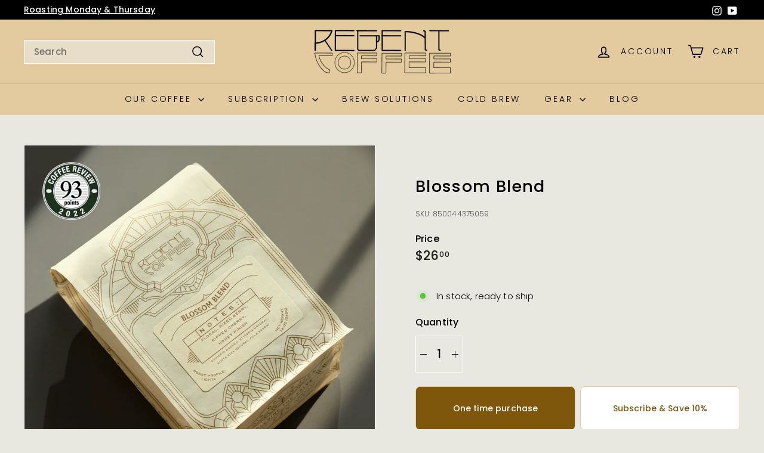

--- FILE ---
content_type: text/html; charset=utf-8
request_url: https://regentcoffee.com/collections/signature-coffee-beans/products/blossom-blend-coffee-beans
body_size: 42152
content:
<!doctype html>
<html class="no-js" lang="en" dir="ltr">
  <head>
    <meta charset="utf-8">
    <meta http-equiv="X-UA-Compatible" content="IE=edge,chrome=1">
    <meta name="viewport" content="width=device-width,initial-scale=1">
    <meta name="theme-color" content="#cba969">
    <link rel="canonical" href="https://regentcoffee.com/products/blossom-blend-coffee-beans">
    <link rel="preconnect" href="https://fonts.shopifycdn.com" crossorigin>
    <link rel="dns-prefetch" href="https://ajax.googleapis.com">
    <link rel="dns-prefetch" href="https://maps.googleapis.com">
    <link rel="dns-prefetch" href="https://maps.gstatic.com"><link rel="shortcut icon" href="//regentcoffee.com/cdn/shop/files/new_favicon_32x32.png?v=1614314243" type="image/png">
<title>Blossom Blend - Our Signature Whole Beans | Regent Coffee</title>
<meta name="description" content="Regent Coffee&#39;s Signature blend whole beans. Locally roasted small batch coffee beans. High quality coffee beans from a master roaster. Best medium roast coffee beans.">
<meta property="og:site_name" content="Regent Coffee">
<meta property="og:url" content="https://regentcoffee.com/products/blossom-blend-coffee-beans">
<meta property="og:title" content="Blossom Blend">
<meta property="og:type" content="product">
<meta property="og:description" content="Regent Coffee&#39;s Signature blend whole beans. Locally roasted small batch coffee beans. High quality coffee beans from a master roaster. Best medium roast coffee beans."><meta property="og:image" content="http://regentcoffee.com/cdn/shop/files/blossom_Regent_Product_Photo_37d57eba-d472-4e0b-b0c1-a57c8d22e0e4.png?v=1739907727">
  <meta property="og:image:secure_url" content="https://regentcoffee.com/cdn/shop/files/blossom_Regent_Product_Photo_37d57eba-d472-4e0b-b0c1-a57c8d22e0e4.png?v=1739907727">
  <meta property="og:image:width" content="2000">
  <meta property="og:image:height" content="2000"><meta name="twitter:site" content="@">
<meta name="twitter:card" content="summary_large_image">
<meta name="twitter:title" content="Blossom Blend">
<meta name="twitter:description" content="Regent Coffee&#39;s Signature blend whole beans. Locally roasted small batch coffee beans. High quality coffee beans from a master roaster. Best medium roast coffee beans.">

<style data-shopify>@font-face {
  font-family: Poppins;
  font-weight: 500;
  font-style: normal;
  font-display: swap;
  src: url("//regentcoffee.com/cdn/fonts/poppins/poppins_n5.ad5b4b72b59a00358afc706450c864c3c8323842.woff2") format("woff2"),
       url("//regentcoffee.com/cdn/fonts/poppins/poppins_n5.33757fdf985af2d24b32fcd84c9a09224d4b2c39.woff") format("woff");
}

  @font-face {
  font-family: Poppins;
  font-weight: 300;
  font-style: normal;
  font-display: swap;
  src: url("//regentcoffee.com/cdn/fonts/poppins/poppins_n3.05f58335c3209cce17da4f1f1ab324ebe2982441.woff2") format("woff2"),
       url("//regentcoffee.com/cdn/fonts/poppins/poppins_n3.6971368e1f131d2c8ff8e3a44a36b577fdda3ff5.woff") format("woff");
}


  @font-face {
  font-family: Poppins;
  font-weight: 600;
  font-style: normal;
  font-display: swap;
  src: url("//regentcoffee.com/cdn/fonts/poppins/poppins_n6.aa29d4918bc243723d56b59572e18228ed0786f6.woff2") format("woff2"),
       url("//regentcoffee.com/cdn/fonts/poppins/poppins_n6.5f815d845fe073750885d5b7e619ee00e8111208.woff") format("woff");
}

  @font-face {
  font-family: Poppins;
  font-weight: 300;
  font-style: italic;
  font-display: swap;
  src: url("//regentcoffee.com/cdn/fonts/poppins/poppins_i3.8536b4423050219f608e17f134fe9ea3b01ed890.woff2") format("woff2"),
       url("//regentcoffee.com/cdn/fonts/poppins/poppins_i3.0f4433ada196bcabf726ed78f8e37e0995762f7f.woff") format("woff");
}

  @font-face {
  font-family: Poppins;
  font-weight: 600;
  font-style: italic;
  font-display: swap;
  src: url("//regentcoffee.com/cdn/fonts/poppins/poppins_i6.bb8044d6203f492888d626dafda3c2999253e8e9.woff2") format("woff2"),
       url("//regentcoffee.com/cdn/fonts/poppins/poppins_i6.e233dec1a61b1e7dead9f920159eda42280a02c3.woff") format("woff");
}

</style><link href="//regentcoffee.com/cdn/shop/t/22/assets/components.css?v=16290989746246674971741324281" rel="stylesheet" type="text/css" media="all" />

<style data-shopify>:root {
    --colorBody: #e8e8e1;
    --colorBodyAlpha05: rgba(232, 232, 225, 0.05);
    --colorBodyDim: #ddddd3;

    --colorBorder: #ffffff;

    --colorBtnPrimary: #cba969;
    --colorBtnPrimaryLight: #d8bf8f;
    --colorBtnPrimaryDim: #c49e56;
    --colorBtnPrimaryText: #000000;

    --colorCartDot: #ba4444;
    --colorCartDotText: #ffffff;

    --colorFooter: #f3dcb1;
    --colorFooterBorder: #e8e8e1;
    --colorFooterText: #000000;

    --colorLink: #000000;

    --colorModalBg: rgba(15, 15, 15, 0.6);

    --colorNav: #e3cb9f;
    --colorNavSearch: #e7ddc9;
    --colorNavText: #000000;

    --colorPrice: #1c1d1d;

    --colorSaleTag: #940000;
    --colorSaleTagText: #ffffff;

    --colorScheme1Text: #513e3e;
    --colorScheme1Bg: #e7ddc9;
    --colorScheme2Text: #513e3e;
    --colorScheme2Bg: #f2f1ec;
    --colorScheme3Text: #513e3e;
    --colorScheme3Bg: #f2f1ec;

    --colorTextBody: #000000;
    --colorTextBodyAlpha005: rgba(0, 0, 0, 0.05);
    --colorTextBodyAlpha008: rgba(0, 0, 0, 0.08);
    --colorTextSavings: #940000;

    --colorToolbar: #000000;
    --colorToolbarText: #ffffff;

    --urlIcoSelect: url(//regentcoffee.com/cdn/shop/t/22/assets/ico-select.svg);
    --urlSwirlSvg: url(//regentcoffee.com/cdn/shop/t/22/assets/swirl.svg);

    --header-padding-bottom: 0;

    --pageTopPadding: 35px;
    --pageNarrow: 780px;
    --pageWidthPadding: 40px;
    --gridGutter: 22px;
    --indexSectionPadding: 60px;
    --sectionHeaderBottom: 40px;
    --collapsibleIconWidth: 12px;

    --sizeChartMargin: 30px 0;
    --sizeChartIconMargin: 5px;

    --newsletterReminderPadding: 20px 30px 20px 25px;

    --textFrameMargin: 10px;

    /*Shop Pay Installments*/
    --color-body-text: #000000;
    --color-body: #e8e8e1;
    --color-bg: #e8e8e1;

    --typeHeaderPrimary: Poppins;
    --typeHeaderFallback: sans-serif;
    --typeHeaderSize: 32px;
    --typeHeaderWeight: 500;
    --typeHeaderLineHeight: 1.1;
    --typeHeaderSpacing: 0.05em;

    --typeBasePrimary:Poppins;
    --typeBaseFallback:sans-serif;
    --typeBaseSize: 15px;
    --typeBaseWeight: 300;
    --typeBaseSpacing: 0.01em;
    --typeBaseLineHeight: 1.5;

    --colorSmallImageBg: #ffffff;
    --colorSmallImageBgDark: #f7f7f7;
    --colorLargeImageBg: #0f0f0f;
    --colorLargeImageBgLight: #303030;

    --icon-strokeWidth: 4px;
    --icon-strokeLinejoin: round;

    
      --buttonRadius: 3px;
      --btnPadding: 11px 25px;
    

    
      --roundness: 0;
    

    
      --gridThickness: 0;
    

    --productTileMargin: 10%;
    --collectionTileMargin: 0%;

    --swatchSize: 40px;
  }

  @media screen and (max-width: 768px) {
    :root {
      --pageTopPadding: 15px;
      --pageNarrow: 330px;
      --pageWidthPadding: 17px;
      --gridGutter: 16px;
      --indexSectionPadding: 40px;
      --sectionHeaderBottom: 25px;
      --collapsibleIconWidth: 10px;
      --textFrameMargin: 7px;
      --typeBaseSize: 13px;

      
        --roundness: 0;
        --btnPadding: 9px 17px;
      
    }
  }</style><link href="//regentcoffee.com/cdn/shop/t/22/assets/overrides.css?v=61671070734277095511741324313" rel="stylesheet" type="text/css" media="all" />
<style data-shopify>:root {
        --productGridPadding: 12px;
      }</style><script async crossorigin fetchpriority="high" src="/cdn/shopifycloud/importmap-polyfill/es-modules-shim.2.4.0.js"></script>
<script>
      document.documentElement.className = document.documentElement.className.replace('no-js', 'js');

      window.theme = window.theme || {};

      theme.settings = {
        themeName: 'Expanse',
        themeVersion: "5.2.5" // x-release-please-version
      };
    </script><script type="importmap">
{
  "imports": {
    "@archetype-themes/scripts/config": "//regentcoffee.com/cdn/shop/t/22/assets/config.js?v=46854268358620717621741324281",
    "@archetype-themes/scripts/helpers/a11y": "//regentcoffee.com/cdn/shop/t/22/assets/a11y.js?v=146705825431690116351741324260",
    "@archetype-themes/scripts/helpers/ajax-renderer": "//regentcoffee.com/cdn/shop/t/22/assets/ajax-renderer.js?v=7517952383981163841741324261",
    "@archetype-themes/scripts/helpers/cart": "//regentcoffee.com/cdn/shop/t/22/assets/cart.js?v=83797180930675604941741324273",
    "@archetype-themes/scripts/helpers/currency": "//regentcoffee.com/cdn/shop/t/22/assets/currency.js?v=30528371845530833611741324282",
    "@archetype-themes/scripts/helpers/library-loader": "//regentcoffee.com/cdn/shop/t/22/assets/library-loader.js?v=156273567395030534951741324305",
    "@archetype-themes/scripts/helpers/section": "//regentcoffee.com/cdn/shop/t/22/assets/section.js?v=132577235708517326151741324344",
    "@archetype-themes/scripts/helpers/utils": "//regentcoffee.com/cdn/shop/t/22/assets/utils.js?v=125538862470536898921741324369",
    "@archetype-themes/scripts/helpers/vimeo": "//regentcoffee.com/cdn/shop/t/22/assets/vimeo.js?v=24358449204266797831741324374",
    "@archetype-themes/scripts/helpers/youtube": "//regentcoffee.com/cdn/shop/t/22/assets/youtube.js?v=65638137014896701821741324377",
    "@archetype-themes/scripts/modules/base-media": "//regentcoffee.com/cdn/shop/t/22/assets/base-media.js?v=158686823065200144011741324267",
    "@archetype-themes/scripts/modules/cart-drawer": "//regentcoffee.com/cdn/shop/t/22/assets/cart-drawer.js?v=160665800527820250051741324272",
    "@archetype-themes/scripts/modules/cart-form": "//regentcoffee.com/cdn/shop/t/22/assets/cart-form.js?v=91196255046664301111741324273",
    "@archetype-themes/scripts/modules/collection-sidebar": "//regentcoffee.com/cdn/shop/t/22/assets/collection-sidebar.js?v=32046460992339877421741324279",
    "@archetype-themes/scripts/modules/disclosure": "//regentcoffee.com/cdn/shop/t/22/assets/disclosure.js?v=182459945533096787091741324284",
    "@archetype-themes/scripts/modules/drawers": "//regentcoffee.com/cdn/shop/t/22/assets/drawers.js?v=107619225559659722991741324285",
    "@archetype-themes/scripts/modules/header-nav": "//regentcoffee.com/cdn/shop/t/22/assets/header-nav.js?v=61102331513955961811741324295",
    "@archetype-themes/scripts/modules/modal": "//regentcoffee.com/cdn/shop/t/22/assets/modal.js?v=103049627967414201881741324309",
    "@archetype-themes/scripts/modules/photoswipe": "//regentcoffee.com/cdn/shop/t/22/assets/photoswipe.js?v=61950094564222720771741324319",
    "@archetype-themes/scripts/modules/product-media": "//regentcoffee.com/cdn/shop/t/22/assets/product-media.js?v=114769602821602274331741324326",
    "@archetype-themes/scripts/modules/product-recommendations": "//regentcoffee.com/cdn/shop/t/22/assets/product-recommendations.js?v=129269900080061478331741324326",
    "@archetype-themes/scripts/modules/slideshow": "//regentcoffee.com/cdn/shop/t/22/assets/slideshow.js?v=156838720240918166541741324347",
    "@archetype-themes/scripts/modules/swatches": "//regentcoffee.com/cdn/shop/t/22/assets/swatches.js?v=115748111205220542111741324351",
    "@archetype-themes/scripts/modules/video-modal": "//regentcoffee.com/cdn/shop/t/22/assets/video-modal.js?v=124352799055401291551741324371",
    "@archetype-themes/scripts/modules/video-section": "//regentcoffee.com/cdn/shop/t/22/assets/video-section.js?v=145713833504631471951741324372",
    "@archetype-themes/scripts/vendors/flickity": "//regentcoffee.com/cdn/shop/t/22/assets/flickity.js?v=64834745540944186391741324288",
    "@archetype-themes/scripts/vendors/flickity-fade": "//regentcoffee.com/cdn/shop/t/22/assets/flickity-fade.js?v=183919691856929975431741324288",
    "@archetype-themes/scripts/vendors/in-view": "//regentcoffee.com/cdn/shop/t/22/assets/in-view.js?v=114407302255486814571741324300",
    "@archetype-themes/scripts/vendors/photoswipe-ui-default.min": "//regentcoffee.com/cdn/shop/t/22/assets/photoswipe-ui-default.min.js?v=38398438522819608121741324319",
    "@archetype-themes/scripts/vendors/photoswipe.min": "//regentcoffee.com/cdn/shop/t/22/assets/photoswipe.min.js?v=14839465386805463181741324320",
    "@archetype-themes/utils/pubsub": "//regentcoffee.com/cdn/shop/t/22/assets/pubsub.js?v=133006050037748302171741324327",
    "@archetype-themes/utils/script-loader": "//regentcoffee.com/cdn/shop/t/22/assets/script-loader.js?v=25126702851678854941741324332",
    "components/announcement-bar": "//regentcoffee.com/cdn/shop/t/22/assets/announcement-bar.js?v=130357584752841676451741324263",
    "components/block-buy-buttons": "//regentcoffee.com/cdn/shop/t/22/assets/block-buy-buttons.js?v=11796062151789649231741324268",
    "components/block-price": "//regentcoffee.com/cdn/shop/t/22/assets/block-price.js?v=163350562479400801831741324269",
    "components/block-variant-picker": "//regentcoffee.com/cdn/shop/t/22/assets/block-variant-picker.js?v=1977561798542972771741324271",
    "components/collapsible": "//regentcoffee.com/cdn/shop/t/22/assets/collapsible.js?v=155419906067739637921741324278",
    "components/gift-card-recipient-form": "//regentcoffee.com/cdn/shop/t/22/assets/gift-card-recipient-form.js?v=64755253772159527141741324292",
    "components/header-mobile-nav": "//regentcoffee.com/cdn/shop/t/22/assets/header-mobile-nav.js?v=34501982044316274591741324295",
    "components/item-grid": "//regentcoffee.com/cdn/shop/t/22/assets/item-grid.js?v=152639846473000520891741324303",
    "components/newsletter-reminder": "//regentcoffee.com/cdn/shop/t/22/assets/newsletter-reminder.js?v=90617379688067204021741324310",
    "components/parallax-image": "//regentcoffee.com/cdn/shop/t/22/assets/parallax-image.js?v=52940338558575531261741324315",
    "components/predictive-search": "//regentcoffee.com/cdn/shop/t/22/assets/predictive-search.js?v=125633826981499254571741324323",
    "components/price-range": "//regentcoffee.com/cdn/shop/t/22/assets/price-range.js?v=123052969041133689781741324323",
    "components/product-images": "//regentcoffee.com/cdn/shop/t/22/assets/product-images.js?v=88344245524099105901741324324",
    "components/product-inventory": "//regentcoffee.com/cdn/shop/t/22/assets/product-inventory.js?v=143866564290173401391741324325",
    "components/quantity-selector": "//regentcoffee.com/cdn/shop/t/22/assets/quantity-selector.js?v=19884633747308054381741324327",
    "components/quick-add": "//regentcoffee.com/cdn/shop/t/22/assets/quick-add.js?v=153468363738513771401741324328",
    "components/quick-shop": "//regentcoffee.com/cdn/shop/t/22/assets/quick-shop.js?v=97897957291450767481741324329",
    "components/rte": "//regentcoffee.com/cdn/shop/t/22/assets/rte.js?v=181885037864920336431741324331",
    "components/section-advanced-accordion": "//regentcoffee.com/cdn/shop/t/22/assets/section-advanced-accordion.js?v=160203125380940052601741324333",
    "components/section-age-verification-popup": "//regentcoffee.com/cdn/shop/t/22/assets/section-age-verification-popup.js?v=70734405310605133951741324333",
    "components/section-background-image-text": "//regentcoffee.com/cdn/shop/t/22/assets/section-background-image-text.js?v=17382720343615129641741324334",
    "components/section-collection-header": "//regentcoffee.com/cdn/shop/t/22/assets/section-collection-header.js?v=40131443076822210851741324335",
    "components/section-countdown": "//regentcoffee.com/cdn/shop/t/22/assets/section-countdown.js?v=109956453145979029921741324335",
    "components/section-footer": "//regentcoffee.com/cdn/shop/t/22/assets/section-footer.js?v=164218822520813513031741324336",
    "components/section-header": "//regentcoffee.com/cdn/shop/t/22/assets/section-header.js?v=18369522156731752591741324336",
    "components/section-hotspots": "//regentcoffee.com/cdn/shop/t/22/assets/section-hotspots.js?v=176317069189202021961741324337",
    "components/section-image-compare": "//regentcoffee.com/cdn/shop/t/22/assets/section-image-compare.js?v=172731276419655354281741324337",
    "components/section-main-addresses": "//regentcoffee.com/cdn/shop/t/22/assets/section-main-addresses.js?v=38269558316828166111741324338",
    "components/section-main-cart": "//regentcoffee.com/cdn/shop/t/22/assets/section-main-cart.js?v=112925653898238753791741324339",
    "components/section-main-login": "//regentcoffee.com/cdn/shop/t/22/assets/section-main-login.js?v=141583384861984065451741324339",
    "components/section-map": "//regentcoffee.com/cdn/shop/t/22/assets/section-map.js?v=8045789484266781521741324340",
    "components/section-more-products-vendor": "//regentcoffee.com/cdn/shop/t/22/assets/section-more-products-vendor.js?v=109256806162307803791741324340",
    "components/section-newsletter-popup": "//regentcoffee.com/cdn/shop/t/22/assets/section-newsletter-popup.js?v=63124875165464732401741324341",
    "components/section-password-header": "//regentcoffee.com/cdn/shop/t/22/assets/section-password-header.js?v=113265428254908848341741324341",
    "components/section-recently-viewed": "//regentcoffee.com/cdn/shop/t/22/assets/section-recently-viewed.js?v=71380856058705518961741324342",
    "components/section-testimonials": "//regentcoffee.com/cdn/shop/t/22/assets/section-testimonials.js?v=99252732340278527291741324342",
    "components/section-toolbar": "//regentcoffee.com/cdn/shop/t/22/assets/section-toolbar.js?v=138777767681444653671741324343",
    "components/store-availability": "//regentcoffee.com/cdn/shop/t/22/assets/store-availability.js?v=63703472421863417921741324350",
    "components/tool-tip": "//regentcoffee.com/cdn/shop/t/22/assets/tool-tip.js?v=90403548259094193031741324367",
    "components/tool-tip-trigger": "//regentcoffee.com/cdn/shop/t/22/assets/tool-tip-trigger.js?v=140183424560662924111741324366",
    "components/variant-sku": "//regentcoffee.com/cdn/shop/t/22/assets/variant-sku.js?v=177336021623114299181741324370",
    "components/video-media": "//regentcoffee.com/cdn/shop/t/22/assets/video-media.js?v=73971623221435132531741324371",
    "js-cookie": "//regentcoffee.com/cdn/shop/t/22/assets/js.cookie.mjs?v=38015963105781969301741324303",
    "nouislider": "//regentcoffee.com/cdn/shop/t/22/assets/nouislider.js?v=100438778919154896961741324312"
  }
}
</script>
<script>
  if (!(HTMLScriptElement.supports && HTMLScriptElement.supports('importmap'))) {
    const el = document.createElement('script')
    el.async = true
    el.src = "//regentcoffee.com/cdn/shop/t/22/assets/es-module-shims.min.js?v=3197203922110785981741324286"
    document.head.appendChild(el)
  }
</script>

<script type="module" src="//regentcoffee.com/cdn/shop/t/22/assets/is-land.min.js?v=92343381495565747271741324302"></script>



<script type="module">
  try {
    const importMap = document.querySelector('script[type="importmap"]')
    const importMapJson = JSON.parse(importMap.textContent)
    const importMapModules = Object.values(importMapJson.imports)
    for (let i = 0; i < importMapModules.length; i++) {
      const link = document.createElement('link')
      link.rel = 'modulepreload'
      link.href = importMapModules[i]
      document.head.appendChild(link)
    }
  } catch (e) {
    console.error(e)
  }
</script>
<script>window.performance && window.performance.mark && window.performance.mark('shopify.content_for_header.start');</script><meta name="google-site-verification" content="xo0nSWUYriI4sTu7wftNXFP9coqd_Y3Sdws9V0nCvJU">
<meta id="shopify-digital-wallet" name="shopify-digital-wallet" content="/21122311/digital_wallets/dialog">
<meta name="shopify-checkout-api-token" content="0eaf80e05297ef678643f2a87643c708">
<meta id="in-context-paypal-metadata" data-shop-id="21122311" data-venmo-supported="false" data-environment="production" data-locale="en_US" data-paypal-v4="true" data-currency="USD">
<link rel="alternate" hreflang="x-default" href="https://regentcoffee.com/products/blossom-blend-coffee-beans">
<link rel="alternate" hreflang="en" href="https://regentcoffee.com/products/blossom-blend-coffee-beans">
<link rel="alternate" hreflang="es" href="https://regentcoffee.com/es/products/blossom-blend-coffee-beans">
<link rel="alternate" hreflang="en-KR" href="https://regentcoffee.com/en-kr/products/blossom-blend-coffee-beans">
<link rel="alternate" hreflang="es-MX" href="https://regentcoffee.com/es-mx/products/blossom-blend-coffee-beans">
<link rel="alternate" hreflang="en-JP" href="https://regentcoffee.com/en-jp/products/blossom-blend-coffee-beans">
<link rel="alternate" hreflang="en-CN" href="https://regentcoffee.com/en-cn/products/blossom-blend-coffee-beans">
<link rel="alternate" hreflang="en-HK" href="https://regentcoffee.com/en-cn/products/blossom-blend-coffee-beans">
<link rel="alternate" hreflang="en-MO" href="https://regentcoffee.com/en-cn/products/blossom-blend-coffee-beans">
<link rel="alternate" hreflang="en-CA" href="https://regentcoffee.com/en-ca/products/blossom-blend-coffee-beans">
<link rel="alternate" hreflang="en-TW" href="https://regentcoffee.com/en-tw/products/blossom-blend-coffee-beans">
<link rel="alternate" type="application/json+oembed" href="https://regentcoffee.com/products/blossom-blend-coffee-beans.oembed">
<script async="async" src="/checkouts/internal/preloads.js?locale=en-US"></script>
<link rel="preconnect" href="https://shop.app" crossorigin="anonymous">
<script async="async" src="https://shop.app/checkouts/internal/preloads.js?locale=en-US&shop_id=21122311" crossorigin="anonymous"></script>
<script id="apple-pay-shop-capabilities" type="application/json">{"shopId":21122311,"countryCode":"US","currencyCode":"USD","merchantCapabilities":["supports3DS"],"merchantId":"gid:\/\/shopify\/Shop\/21122311","merchantName":"Regent Coffee","requiredBillingContactFields":["postalAddress","email","phone"],"requiredShippingContactFields":["postalAddress","email","phone"],"shippingType":"shipping","supportedNetworks":["visa","masterCard","amex","discover","elo","jcb"],"total":{"type":"pending","label":"Regent Coffee","amount":"1.00"},"shopifyPaymentsEnabled":true,"supportsSubscriptions":true}</script>
<script id="shopify-features" type="application/json">{"accessToken":"0eaf80e05297ef678643f2a87643c708","betas":["rich-media-storefront-analytics"],"domain":"regentcoffee.com","predictiveSearch":true,"shopId":21122311,"locale":"en"}</script>
<script>var Shopify = Shopify || {};
Shopify.shop = "regentcoffee.myshopify.com";
Shopify.locale = "en";
Shopify.currency = {"active":"USD","rate":"1.0"};
Shopify.country = "US";
Shopify.theme = {"name":"Copy of Live - Smartrr Account Portal","id":166334890261,"schema_name":"Expanse","schema_version":"5.2.5","theme_store_id":902,"role":"main"};
Shopify.theme.handle = "null";
Shopify.theme.style = {"id":null,"handle":null};
Shopify.cdnHost = "regentcoffee.com/cdn";
Shopify.routes = Shopify.routes || {};
Shopify.routes.root = "/";</script>
<script type="module">!function(o){(o.Shopify=o.Shopify||{}).modules=!0}(window);</script>
<script>!function(o){function n(){var o=[];function n(){o.push(Array.prototype.slice.apply(arguments))}return n.q=o,n}var t=o.Shopify=o.Shopify||{};t.loadFeatures=n(),t.autoloadFeatures=n()}(window);</script>
<script>
  window.ShopifyPay = window.ShopifyPay || {};
  window.ShopifyPay.apiHost = "shop.app\/pay";
  window.ShopifyPay.redirectState = null;
</script>
<script id="shop-js-analytics" type="application/json">{"pageType":"product"}</script>
<script defer="defer" async type="module" src="//regentcoffee.com/cdn/shopifycloud/shop-js/modules/v2/client.init-shop-cart-sync_BdyHc3Nr.en.esm.js"></script>
<script defer="defer" async type="module" src="//regentcoffee.com/cdn/shopifycloud/shop-js/modules/v2/chunk.common_Daul8nwZ.esm.js"></script>
<script type="module">
  await import("//regentcoffee.com/cdn/shopifycloud/shop-js/modules/v2/client.init-shop-cart-sync_BdyHc3Nr.en.esm.js");
await import("//regentcoffee.com/cdn/shopifycloud/shop-js/modules/v2/chunk.common_Daul8nwZ.esm.js");

  window.Shopify.SignInWithShop?.initShopCartSync?.({"fedCMEnabled":true,"windoidEnabled":true});

</script>
<script>
  window.Shopify = window.Shopify || {};
  if (!window.Shopify.featureAssets) window.Shopify.featureAssets = {};
  window.Shopify.featureAssets['shop-js'] = {"shop-cart-sync":["modules/v2/client.shop-cart-sync_QYOiDySF.en.esm.js","modules/v2/chunk.common_Daul8nwZ.esm.js"],"init-fed-cm":["modules/v2/client.init-fed-cm_DchLp9rc.en.esm.js","modules/v2/chunk.common_Daul8nwZ.esm.js"],"shop-button":["modules/v2/client.shop-button_OV7bAJc5.en.esm.js","modules/v2/chunk.common_Daul8nwZ.esm.js"],"init-windoid":["modules/v2/client.init-windoid_DwxFKQ8e.en.esm.js","modules/v2/chunk.common_Daul8nwZ.esm.js"],"shop-cash-offers":["modules/v2/client.shop-cash-offers_DWtL6Bq3.en.esm.js","modules/v2/chunk.common_Daul8nwZ.esm.js","modules/v2/chunk.modal_CQq8HTM6.esm.js"],"shop-toast-manager":["modules/v2/client.shop-toast-manager_CX9r1SjA.en.esm.js","modules/v2/chunk.common_Daul8nwZ.esm.js"],"init-shop-email-lookup-coordinator":["modules/v2/client.init-shop-email-lookup-coordinator_UhKnw74l.en.esm.js","modules/v2/chunk.common_Daul8nwZ.esm.js"],"pay-button":["modules/v2/client.pay-button_DzxNnLDY.en.esm.js","modules/v2/chunk.common_Daul8nwZ.esm.js"],"avatar":["modules/v2/client.avatar_BTnouDA3.en.esm.js"],"init-shop-cart-sync":["modules/v2/client.init-shop-cart-sync_BdyHc3Nr.en.esm.js","modules/v2/chunk.common_Daul8nwZ.esm.js"],"shop-login-button":["modules/v2/client.shop-login-button_D8B466_1.en.esm.js","modules/v2/chunk.common_Daul8nwZ.esm.js","modules/v2/chunk.modal_CQq8HTM6.esm.js"],"init-customer-accounts-sign-up":["modules/v2/client.init-customer-accounts-sign-up_C8fpPm4i.en.esm.js","modules/v2/client.shop-login-button_D8B466_1.en.esm.js","modules/v2/chunk.common_Daul8nwZ.esm.js","modules/v2/chunk.modal_CQq8HTM6.esm.js"],"init-shop-for-new-customer-accounts":["modules/v2/client.init-shop-for-new-customer-accounts_CVTO0Ztu.en.esm.js","modules/v2/client.shop-login-button_D8B466_1.en.esm.js","modules/v2/chunk.common_Daul8nwZ.esm.js","modules/v2/chunk.modal_CQq8HTM6.esm.js"],"init-customer-accounts":["modules/v2/client.init-customer-accounts_dRgKMfrE.en.esm.js","modules/v2/client.shop-login-button_D8B466_1.en.esm.js","modules/v2/chunk.common_Daul8nwZ.esm.js","modules/v2/chunk.modal_CQq8HTM6.esm.js"],"shop-follow-button":["modules/v2/client.shop-follow-button_CkZpjEct.en.esm.js","modules/v2/chunk.common_Daul8nwZ.esm.js","modules/v2/chunk.modal_CQq8HTM6.esm.js"],"lead-capture":["modules/v2/client.lead-capture_BntHBhfp.en.esm.js","modules/v2/chunk.common_Daul8nwZ.esm.js","modules/v2/chunk.modal_CQq8HTM6.esm.js"],"checkout-modal":["modules/v2/client.checkout-modal_CfxcYbTm.en.esm.js","modules/v2/chunk.common_Daul8nwZ.esm.js","modules/v2/chunk.modal_CQq8HTM6.esm.js"],"shop-login":["modules/v2/client.shop-login_Da4GZ2H6.en.esm.js","modules/v2/chunk.common_Daul8nwZ.esm.js","modules/v2/chunk.modal_CQq8HTM6.esm.js"],"payment-terms":["modules/v2/client.payment-terms_MV4M3zvL.en.esm.js","modules/v2/chunk.common_Daul8nwZ.esm.js","modules/v2/chunk.modal_CQq8HTM6.esm.js"]};
</script>
<script>(function() {
  var isLoaded = false;
  function asyncLoad() {
    if (isLoaded) return;
    isLoaded = true;
    var urls = ["\/\/shopify.privy.com\/widget.js?shop=regentcoffee.myshopify.com","\/\/shopify.privy.com\/widget.js?shop=regentcoffee.myshopify.com","https:\/\/evey-files.s3.amazonaws.com\/js\/online_store.js?shop=regentcoffee.myshopify.com"];
    for (var i = 0; i < urls.length; i++) {
      var s = document.createElement('script');
      s.type = 'text/javascript';
      s.async = true;
      s.src = urls[i];
      var x = document.getElementsByTagName('script')[0];
      x.parentNode.insertBefore(s, x);
    }
  };
  if(window.attachEvent) {
    window.attachEvent('onload', asyncLoad);
  } else {
    window.addEventListener('load', asyncLoad, false);
  }
})();</script>
<script id="__st">var __st={"a":21122311,"offset":-28800,"reqid":"42e33007-f56a-4855-a41a-d0d5d4ffbdaf-1769026290","pageurl":"regentcoffee.com\/collections\/signature-coffee-beans\/products\/blossom-blend-coffee-beans","u":"53e7c234fd10","p":"product","rtyp":"product","rid":9924204744};</script>
<script>window.ShopifyPaypalV4VisibilityTracking = true;</script>
<script id="captcha-bootstrap">!function(){'use strict';const t='contact',e='account',n='new_comment',o=[[t,t],['blogs',n],['comments',n],[t,'customer']],c=[[e,'customer_login'],[e,'guest_login'],[e,'recover_customer_password'],[e,'create_customer']],r=t=>t.map((([t,e])=>`form[action*='/${t}']:not([data-nocaptcha='true']) input[name='form_type'][value='${e}']`)).join(','),a=t=>()=>t?[...document.querySelectorAll(t)].map((t=>t.form)):[];function s(){const t=[...o],e=r(t);return a(e)}const i='password',u='form_key',d=['recaptcha-v3-token','g-recaptcha-response','h-captcha-response',i],f=()=>{try{return window.sessionStorage}catch{return}},m='__shopify_v',_=t=>t.elements[u];function p(t,e,n=!1){try{const o=window.sessionStorage,c=JSON.parse(o.getItem(e)),{data:r}=function(t){const{data:e,action:n}=t;return t[m]||n?{data:e,action:n}:{data:t,action:n}}(c);for(const[e,n]of Object.entries(r))t.elements[e]&&(t.elements[e].value=n);n&&o.removeItem(e)}catch(o){console.error('form repopulation failed',{error:o})}}const l='form_type',E='cptcha';function T(t){t.dataset[E]=!0}const w=window,h=w.document,L='Shopify',v='ce_forms',y='captcha';let A=!1;((t,e)=>{const n=(g='f06e6c50-85a8-45c8-87d0-21a2b65856fe',I='https://cdn.shopify.com/shopifycloud/storefront-forms-hcaptcha/ce_storefront_forms_captcha_hcaptcha.v1.5.2.iife.js',D={infoText:'Protected by hCaptcha',privacyText:'Privacy',termsText:'Terms'},(t,e,n)=>{const o=w[L][v],c=o.bindForm;if(c)return c(t,g,e,D).then(n);var r;o.q.push([[t,g,e,D],n]),r=I,A||(h.body.append(Object.assign(h.createElement('script'),{id:'captcha-provider',async:!0,src:r})),A=!0)});var g,I,D;w[L]=w[L]||{},w[L][v]=w[L][v]||{},w[L][v].q=[],w[L][y]=w[L][y]||{},w[L][y].protect=function(t,e){n(t,void 0,e),T(t)},Object.freeze(w[L][y]),function(t,e,n,w,h,L){const[v,y,A,g]=function(t,e,n){const i=e?o:[],u=t?c:[],d=[...i,...u],f=r(d),m=r(i),_=r(d.filter((([t,e])=>n.includes(e))));return[a(f),a(m),a(_),s()]}(w,h,L),I=t=>{const e=t.target;return e instanceof HTMLFormElement?e:e&&e.form},D=t=>v().includes(t);t.addEventListener('submit',(t=>{const e=I(t);if(!e)return;const n=D(e)&&!e.dataset.hcaptchaBound&&!e.dataset.recaptchaBound,o=_(e),c=g().includes(e)&&(!o||!o.value);(n||c)&&t.preventDefault(),c&&!n&&(function(t){try{if(!f())return;!function(t){const e=f();if(!e)return;const n=_(t);if(!n)return;const o=n.value;o&&e.removeItem(o)}(t);const e=Array.from(Array(32),(()=>Math.random().toString(36)[2])).join('');!function(t,e){_(t)||t.append(Object.assign(document.createElement('input'),{type:'hidden',name:u})),t.elements[u].value=e}(t,e),function(t,e){const n=f();if(!n)return;const o=[...t.querySelectorAll(`input[type='${i}']`)].map((({name:t})=>t)),c=[...d,...o],r={};for(const[a,s]of new FormData(t).entries())c.includes(a)||(r[a]=s);n.setItem(e,JSON.stringify({[m]:1,action:t.action,data:r}))}(t,e)}catch(e){console.error('failed to persist form',e)}}(e),e.submit())}));const S=(t,e)=>{t&&!t.dataset[E]&&(n(t,e.some((e=>e===t))),T(t))};for(const o of['focusin','change'])t.addEventListener(o,(t=>{const e=I(t);D(e)&&S(e,y())}));const B=e.get('form_key'),M=e.get(l),P=B&&M;t.addEventListener('DOMContentLoaded',(()=>{const t=y();if(P)for(const e of t)e.elements[l].value===M&&p(e,B);[...new Set([...A(),...v().filter((t=>'true'===t.dataset.shopifyCaptcha))])].forEach((e=>S(e,t)))}))}(h,new URLSearchParams(w.location.search),n,t,e,['guest_login'])})(!0,!0)}();</script>
<script integrity="sha256-4kQ18oKyAcykRKYeNunJcIwy7WH5gtpwJnB7kiuLZ1E=" data-source-attribution="shopify.loadfeatures" defer="defer" src="//regentcoffee.com/cdn/shopifycloud/storefront/assets/storefront/load_feature-a0a9edcb.js" crossorigin="anonymous"></script>
<script crossorigin="anonymous" defer="defer" src="//regentcoffee.com/cdn/shopifycloud/storefront/assets/shopify_pay/storefront-65b4c6d7.js?v=20250812"></script>
<script data-source-attribution="shopify.dynamic_checkout.dynamic.init">var Shopify=Shopify||{};Shopify.PaymentButton=Shopify.PaymentButton||{isStorefrontPortableWallets:!0,init:function(){window.Shopify.PaymentButton.init=function(){};var t=document.createElement("script");t.src="https://regentcoffee.com/cdn/shopifycloud/portable-wallets/latest/portable-wallets.en.js",t.type="module",document.head.appendChild(t)}};
</script>
<script data-source-attribution="shopify.dynamic_checkout.buyer_consent">
  function portableWalletsHideBuyerConsent(e){var t=document.getElementById("shopify-buyer-consent"),n=document.getElementById("shopify-subscription-policy-button");t&&n&&(t.classList.add("hidden"),t.setAttribute("aria-hidden","true"),n.removeEventListener("click",e))}function portableWalletsShowBuyerConsent(e){var t=document.getElementById("shopify-buyer-consent"),n=document.getElementById("shopify-subscription-policy-button");t&&n&&(t.classList.remove("hidden"),t.removeAttribute("aria-hidden"),n.addEventListener("click",e))}window.Shopify?.PaymentButton&&(window.Shopify.PaymentButton.hideBuyerConsent=portableWalletsHideBuyerConsent,window.Shopify.PaymentButton.showBuyerConsent=portableWalletsShowBuyerConsent);
</script>
<script>
  function portableWalletsCleanup(e){e&&e.src&&console.error("Failed to load portable wallets script "+e.src);var t=document.querySelectorAll("shopify-accelerated-checkout .shopify-payment-button__skeleton, shopify-accelerated-checkout-cart .wallet-cart-button__skeleton"),e=document.getElementById("shopify-buyer-consent");for(let e=0;e<t.length;e++)t[e].remove();e&&e.remove()}function portableWalletsNotLoadedAsModule(e){e instanceof ErrorEvent&&"string"==typeof e.message&&e.message.includes("import.meta")&&"string"==typeof e.filename&&e.filename.includes("portable-wallets")&&(window.removeEventListener("error",portableWalletsNotLoadedAsModule),window.Shopify.PaymentButton.failedToLoad=e,"loading"===document.readyState?document.addEventListener("DOMContentLoaded",window.Shopify.PaymentButton.init):window.Shopify.PaymentButton.init())}window.addEventListener("error",portableWalletsNotLoadedAsModule);
</script>

<script type="module" src="https://regentcoffee.com/cdn/shopifycloud/portable-wallets/latest/portable-wallets.en.js" onError="portableWalletsCleanup(this)" crossorigin="anonymous"></script>
<script nomodule>
  document.addEventListener("DOMContentLoaded", portableWalletsCleanup);
</script>

<link id="shopify-accelerated-checkout-styles" rel="stylesheet" media="screen" href="https://regentcoffee.com/cdn/shopifycloud/portable-wallets/latest/accelerated-checkout-backwards-compat.css" crossorigin="anonymous">
<style id="shopify-accelerated-checkout-cart">
        #shopify-buyer-consent {
  margin-top: 1em;
  display: inline-block;
  width: 100%;
}

#shopify-buyer-consent.hidden {
  display: none;
}

#shopify-subscription-policy-button {
  background: none;
  border: none;
  padding: 0;
  text-decoration: underline;
  font-size: inherit;
  cursor: pointer;
}

#shopify-subscription-policy-button::before {
  box-shadow: none;
}

      </style>

<script>window.performance && window.performance.mark && window.performance.mark('shopify.content_for_header.end');</script>

    <script src="//regentcoffee.com/cdn/shop/t/22/assets/theme.js?v=113616480651186619411741324365" defer="defer"></script>
  <!--Gem_Page_Header_Script-->
<!-- "snippets/gem-app-header-scripts.liquid" was not rendered, the associated app was uninstalled -->
<!--End_Gem_Page_Header_Script-->
<!-- BEGIN app block: shopify://apps/bestseller-product-tag-manager/blocks/app-embed-block/11e34879-66d9-41f7-a9f0-471df4310bed --><dot-card-tag-badge style="display:none" id="dot-product-card-app-block"></dot-card-tag-badge>
<script src="" defer></script>


<!-- END app block --><script src="https://cdn.shopify.com/extensions/94c09b3e-b612-462a-b9bb-fb5f7987f224/bestseller-product-tag-manager-30/assets/dot-badge.js" type="text/javascript" defer="defer"></script>
<link href="https://cdn.shopify.com/extensions/94c09b3e-b612-462a-b9bb-fb5f7987f224/bestseller-product-tag-manager-30/assets/dot-badge.css" rel="stylesheet" type="text/css" media="all">
<link href="https://monorail-edge.shopifysvc.com" rel="dns-prefetch">
<script>(function(){if ("sendBeacon" in navigator && "performance" in window) {try {var session_token_from_headers = performance.getEntriesByType('navigation')[0].serverTiming.find(x => x.name == '_s').description;} catch {var session_token_from_headers = undefined;}var session_cookie_matches = document.cookie.match(/_shopify_s=([^;]*)/);var session_token_from_cookie = session_cookie_matches && session_cookie_matches.length === 2 ? session_cookie_matches[1] : "";var session_token = session_token_from_headers || session_token_from_cookie || "";function handle_abandonment_event(e) {var entries = performance.getEntries().filter(function(entry) {return /monorail-edge.shopifysvc.com/.test(entry.name);});if (!window.abandonment_tracked && entries.length === 0) {window.abandonment_tracked = true;var currentMs = Date.now();var navigation_start = performance.timing.navigationStart;var payload = {shop_id: 21122311,url: window.location.href,navigation_start,duration: currentMs - navigation_start,session_token,page_type: "product"};window.navigator.sendBeacon("https://monorail-edge.shopifysvc.com/v1/produce", JSON.stringify({schema_id: "online_store_buyer_site_abandonment/1.1",payload: payload,metadata: {event_created_at_ms: currentMs,event_sent_at_ms: currentMs}}));}}window.addEventListener('pagehide', handle_abandonment_event);}}());</script>
<script id="web-pixels-manager-setup">(function e(e,d,r,n,o){if(void 0===o&&(o={}),!Boolean(null===(a=null===(i=window.Shopify)||void 0===i?void 0:i.analytics)||void 0===a?void 0:a.replayQueue)){var i,a;window.Shopify=window.Shopify||{};var t=window.Shopify;t.analytics=t.analytics||{};var s=t.analytics;s.replayQueue=[],s.publish=function(e,d,r){return s.replayQueue.push([e,d,r]),!0};try{self.performance.mark("wpm:start")}catch(e){}var l=function(){var e={modern:/Edge?\/(1{2}[4-9]|1[2-9]\d|[2-9]\d{2}|\d{4,})\.\d+(\.\d+|)|Firefox\/(1{2}[4-9]|1[2-9]\d|[2-9]\d{2}|\d{4,})\.\d+(\.\d+|)|Chrom(ium|e)\/(9{2}|\d{3,})\.\d+(\.\d+|)|(Maci|X1{2}).+ Version\/(15\.\d+|(1[6-9]|[2-9]\d|\d{3,})\.\d+)([,.]\d+|)( \(\w+\)|)( Mobile\/\w+|) Safari\/|Chrome.+OPR\/(9{2}|\d{3,})\.\d+\.\d+|(CPU[ +]OS|iPhone[ +]OS|CPU[ +]iPhone|CPU IPhone OS|CPU iPad OS)[ +]+(15[._]\d+|(1[6-9]|[2-9]\d|\d{3,})[._]\d+)([._]\d+|)|Android:?[ /-](13[3-9]|1[4-9]\d|[2-9]\d{2}|\d{4,})(\.\d+|)(\.\d+|)|Android.+Firefox\/(13[5-9]|1[4-9]\d|[2-9]\d{2}|\d{4,})\.\d+(\.\d+|)|Android.+Chrom(ium|e)\/(13[3-9]|1[4-9]\d|[2-9]\d{2}|\d{4,})\.\d+(\.\d+|)|SamsungBrowser\/([2-9]\d|\d{3,})\.\d+/,legacy:/Edge?\/(1[6-9]|[2-9]\d|\d{3,})\.\d+(\.\d+|)|Firefox\/(5[4-9]|[6-9]\d|\d{3,})\.\d+(\.\d+|)|Chrom(ium|e)\/(5[1-9]|[6-9]\d|\d{3,})\.\d+(\.\d+|)([\d.]+$|.*Safari\/(?![\d.]+ Edge\/[\d.]+$))|(Maci|X1{2}).+ Version\/(10\.\d+|(1[1-9]|[2-9]\d|\d{3,})\.\d+)([,.]\d+|)( \(\w+\)|)( Mobile\/\w+|) Safari\/|Chrome.+OPR\/(3[89]|[4-9]\d|\d{3,})\.\d+\.\d+|(CPU[ +]OS|iPhone[ +]OS|CPU[ +]iPhone|CPU IPhone OS|CPU iPad OS)[ +]+(10[._]\d+|(1[1-9]|[2-9]\d|\d{3,})[._]\d+)([._]\d+|)|Android:?[ /-](13[3-9]|1[4-9]\d|[2-9]\d{2}|\d{4,})(\.\d+|)(\.\d+|)|Mobile Safari.+OPR\/([89]\d|\d{3,})\.\d+\.\d+|Android.+Firefox\/(13[5-9]|1[4-9]\d|[2-9]\d{2}|\d{4,})\.\d+(\.\d+|)|Android.+Chrom(ium|e)\/(13[3-9]|1[4-9]\d|[2-9]\d{2}|\d{4,})\.\d+(\.\d+|)|Android.+(UC? ?Browser|UCWEB|U3)[ /]?(15\.([5-9]|\d{2,})|(1[6-9]|[2-9]\d|\d{3,})\.\d+)\.\d+|SamsungBrowser\/(5\.\d+|([6-9]|\d{2,})\.\d+)|Android.+MQ{2}Browser\/(14(\.(9|\d{2,})|)|(1[5-9]|[2-9]\d|\d{3,})(\.\d+|))(\.\d+|)|K[Aa][Ii]OS\/(3\.\d+|([4-9]|\d{2,})\.\d+)(\.\d+|)/},d=e.modern,r=e.legacy,n=navigator.userAgent;return n.match(d)?"modern":n.match(r)?"legacy":"unknown"}(),u="modern"===l?"modern":"legacy",c=(null!=n?n:{modern:"",legacy:""})[u],f=function(e){return[e.baseUrl,"/wpm","/b",e.hashVersion,"modern"===e.buildTarget?"m":"l",".js"].join("")}({baseUrl:d,hashVersion:r,buildTarget:u}),m=function(e){var d=e.version,r=e.bundleTarget,n=e.surface,o=e.pageUrl,i=e.monorailEndpoint;return{emit:function(e){var a=e.status,t=e.errorMsg,s=(new Date).getTime(),l=JSON.stringify({metadata:{event_sent_at_ms:s},events:[{schema_id:"web_pixels_manager_load/3.1",payload:{version:d,bundle_target:r,page_url:o,status:a,surface:n,error_msg:t},metadata:{event_created_at_ms:s}}]});if(!i)return console&&console.warn&&console.warn("[Web Pixels Manager] No Monorail endpoint provided, skipping logging."),!1;try{return self.navigator.sendBeacon.bind(self.navigator)(i,l)}catch(e){}var u=new XMLHttpRequest;try{return u.open("POST",i,!0),u.setRequestHeader("Content-Type","text/plain"),u.send(l),!0}catch(e){return console&&console.warn&&console.warn("[Web Pixels Manager] Got an unhandled error while logging to Monorail."),!1}}}}({version:r,bundleTarget:l,surface:e.surface,pageUrl:self.location.href,monorailEndpoint:e.monorailEndpoint});try{o.browserTarget=l,function(e){var d=e.src,r=e.async,n=void 0===r||r,o=e.onload,i=e.onerror,a=e.sri,t=e.scriptDataAttributes,s=void 0===t?{}:t,l=document.createElement("script"),u=document.querySelector("head"),c=document.querySelector("body");if(l.async=n,l.src=d,a&&(l.integrity=a,l.crossOrigin="anonymous"),s)for(var f in s)if(Object.prototype.hasOwnProperty.call(s,f))try{l.dataset[f]=s[f]}catch(e){}if(o&&l.addEventListener("load",o),i&&l.addEventListener("error",i),u)u.appendChild(l);else{if(!c)throw new Error("Did not find a head or body element to append the script");c.appendChild(l)}}({src:f,async:!0,onload:function(){if(!function(){var e,d;return Boolean(null===(d=null===(e=window.Shopify)||void 0===e?void 0:e.analytics)||void 0===d?void 0:d.initialized)}()){var d=window.webPixelsManager.init(e)||void 0;if(d){var r=window.Shopify.analytics;r.replayQueue.forEach((function(e){var r=e[0],n=e[1],o=e[2];d.publishCustomEvent(r,n,o)})),r.replayQueue=[],r.publish=d.publishCustomEvent,r.visitor=d.visitor,r.initialized=!0}}},onerror:function(){return m.emit({status:"failed",errorMsg:"".concat(f," has failed to load")})},sri:function(e){var d=/^sha384-[A-Za-z0-9+/=]+$/;return"string"==typeof e&&d.test(e)}(c)?c:"",scriptDataAttributes:o}),m.emit({status:"loading"})}catch(e){m.emit({status:"failed",errorMsg:(null==e?void 0:e.message)||"Unknown error"})}}})({shopId: 21122311,storefrontBaseUrl: "https://regentcoffee.com",extensionsBaseUrl: "https://extensions.shopifycdn.com/cdn/shopifycloud/web-pixels-manager",monorailEndpoint: "https://monorail-edge.shopifysvc.com/unstable/produce_batch",surface: "storefront-renderer",enabledBetaFlags: ["2dca8a86"],webPixelsConfigList: [{"id":"750977301","configuration":"{\"pixelCode\":\"CTUPIJRC77U0AD0QDN3G\"}","eventPayloadVersion":"v1","runtimeContext":"STRICT","scriptVersion":"22e92c2ad45662f435e4801458fb78cc","type":"APP","apiClientId":4383523,"privacyPurposes":["ANALYTICS","MARKETING","SALE_OF_DATA"],"dataSharingAdjustments":{"protectedCustomerApprovalScopes":["read_customer_address","read_customer_email","read_customer_name","read_customer_personal_data","read_customer_phone"]}},{"id":"593690901","configuration":"{\"config\":\"{\\\"pixel_id\\\":\\\"G-XDSXY5SY2B\\\",\\\"target_country\\\":\\\"US\\\",\\\"gtag_events\\\":[{\\\"type\\\":\\\"begin_checkout\\\",\\\"action_label\\\":\\\"G-XDSXY5SY2B\\\"},{\\\"type\\\":\\\"search\\\",\\\"action_label\\\":\\\"G-XDSXY5SY2B\\\"},{\\\"type\\\":\\\"view_item\\\",\\\"action_label\\\":[\\\"G-XDSXY5SY2B\\\",\\\"MC-2D05FRS48X\\\"]},{\\\"type\\\":\\\"purchase\\\",\\\"action_label\\\":[\\\"G-XDSXY5SY2B\\\",\\\"MC-2D05FRS48X\\\"]},{\\\"type\\\":\\\"page_view\\\",\\\"action_label\\\":[\\\"G-XDSXY5SY2B\\\",\\\"MC-2D05FRS48X\\\"]},{\\\"type\\\":\\\"add_payment_info\\\",\\\"action_label\\\":\\\"G-XDSXY5SY2B\\\"},{\\\"type\\\":\\\"add_to_cart\\\",\\\"action_label\\\":\\\"G-XDSXY5SY2B\\\"}],\\\"enable_monitoring_mode\\\":false}\"}","eventPayloadVersion":"v1","runtimeContext":"OPEN","scriptVersion":"b2a88bafab3e21179ed38636efcd8a93","type":"APP","apiClientId":1780363,"privacyPurposes":[],"dataSharingAdjustments":{"protectedCustomerApprovalScopes":["read_customer_address","read_customer_email","read_customer_name","read_customer_personal_data","read_customer_phone"]}},{"id":"254902549","configuration":"{\"pixel_id\":\"622658028233402\",\"pixel_type\":\"facebook_pixel\",\"metaapp_system_user_token\":\"-\"}","eventPayloadVersion":"v1","runtimeContext":"OPEN","scriptVersion":"ca16bc87fe92b6042fbaa3acc2fbdaa6","type":"APP","apiClientId":2329312,"privacyPurposes":["ANALYTICS","MARKETING","SALE_OF_DATA"],"dataSharingAdjustments":{"protectedCustomerApprovalScopes":["read_customer_address","read_customer_email","read_customer_name","read_customer_personal_data","read_customer_phone"]}},{"id":"147751189","configuration":"{\"tagID\":\"2619689531677\"}","eventPayloadVersion":"v1","runtimeContext":"STRICT","scriptVersion":"18031546ee651571ed29edbe71a3550b","type":"APP","apiClientId":3009811,"privacyPurposes":["ANALYTICS","MARKETING","SALE_OF_DATA"],"dataSharingAdjustments":{"protectedCustomerApprovalScopes":["read_customer_address","read_customer_email","read_customer_name","read_customer_personal_data","read_customer_phone"]}},{"id":"shopify-app-pixel","configuration":"{}","eventPayloadVersion":"v1","runtimeContext":"STRICT","scriptVersion":"0450","apiClientId":"shopify-pixel","type":"APP","privacyPurposes":["ANALYTICS","MARKETING"]},{"id":"shopify-custom-pixel","eventPayloadVersion":"v1","runtimeContext":"LAX","scriptVersion":"0450","apiClientId":"shopify-pixel","type":"CUSTOM","privacyPurposes":["ANALYTICS","MARKETING"]}],isMerchantRequest: false,initData: {"shop":{"name":"Regent Coffee","paymentSettings":{"currencyCode":"USD"},"myshopifyDomain":"regentcoffee.myshopify.com","countryCode":"US","storefrontUrl":"https:\/\/regentcoffee.com"},"customer":null,"cart":null,"checkout":null,"productVariants":[{"price":{"amount":26.0,"currencyCode":"USD"},"product":{"title":"Blossom Blend","vendor":"Regent Coffee","id":"9924204744","untranslatedTitle":"Blossom Blend","url":"\/products\/blossom-blend-coffee-beans","type":"Coffee Beans"},"id":"39322996015201","image":{"src":"\/\/regentcoffee.com\/cdn\/shop\/files\/blossom_Regent_Product_Photo_37d57eba-d472-4e0b-b0c1-a57c8d22e0e4.png?v=1739907727"},"sku":"850044375059","title":"Default Title","untranslatedTitle":"Default Title"}],"purchasingCompany":null},},"https://regentcoffee.com/cdn","fcfee988w5aeb613cpc8e4bc33m6693e112",{"modern":"","legacy":""},{"shopId":"21122311","storefrontBaseUrl":"https:\/\/regentcoffee.com","extensionBaseUrl":"https:\/\/extensions.shopifycdn.com\/cdn\/shopifycloud\/web-pixels-manager","surface":"storefront-renderer","enabledBetaFlags":"[\"2dca8a86\"]","isMerchantRequest":"false","hashVersion":"fcfee988w5aeb613cpc8e4bc33m6693e112","publish":"custom","events":"[[\"page_viewed\",{}],[\"product_viewed\",{\"productVariant\":{\"price\":{\"amount\":26.0,\"currencyCode\":\"USD\"},\"product\":{\"title\":\"Blossom Blend\",\"vendor\":\"Regent Coffee\",\"id\":\"9924204744\",\"untranslatedTitle\":\"Blossom Blend\",\"url\":\"\/products\/blossom-blend-coffee-beans\",\"type\":\"Coffee Beans\"},\"id\":\"39322996015201\",\"image\":{\"src\":\"\/\/regentcoffee.com\/cdn\/shop\/files\/blossom_Regent_Product_Photo_37d57eba-d472-4e0b-b0c1-a57c8d22e0e4.png?v=1739907727\"},\"sku\":\"850044375059\",\"title\":\"Default Title\",\"untranslatedTitle\":\"Default Title\"}}]]"});</script><script>
  window.ShopifyAnalytics = window.ShopifyAnalytics || {};
  window.ShopifyAnalytics.meta = window.ShopifyAnalytics.meta || {};
  window.ShopifyAnalytics.meta.currency = 'USD';
  var meta = {"product":{"id":9924204744,"gid":"gid:\/\/shopify\/Product\/9924204744","vendor":"Regent Coffee","type":"Coffee Beans","handle":"blossom-blend-coffee-beans","variants":[{"id":39322996015201,"price":2600,"name":"Blossom Blend","public_title":null,"sku":"850044375059"}],"remote":false},"page":{"pageType":"product","resourceType":"product","resourceId":9924204744,"requestId":"42e33007-f56a-4855-a41a-d0d5d4ffbdaf-1769026290"}};
  for (var attr in meta) {
    window.ShopifyAnalytics.meta[attr] = meta[attr];
  }
</script>
<script class="analytics">
  (function () {
    var customDocumentWrite = function(content) {
      var jquery = null;

      if (window.jQuery) {
        jquery = window.jQuery;
      } else if (window.Checkout && window.Checkout.$) {
        jquery = window.Checkout.$;
      }

      if (jquery) {
        jquery('body').append(content);
      }
    };

    var hasLoggedConversion = function(token) {
      if (token) {
        return document.cookie.indexOf('loggedConversion=' + token) !== -1;
      }
      return false;
    }

    var setCookieIfConversion = function(token) {
      if (token) {
        var twoMonthsFromNow = new Date(Date.now());
        twoMonthsFromNow.setMonth(twoMonthsFromNow.getMonth() + 2);

        document.cookie = 'loggedConversion=' + token + '; expires=' + twoMonthsFromNow;
      }
    }

    var trekkie = window.ShopifyAnalytics.lib = window.trekkie = window.trekkie || [];
    if (trekkie.integrations) {
      return;
    }
    trekkie.methods = [
      'identify',
      'page',
      'ready',
      'track',
      'trackForm',
      'trackLink'
    ];
    trekkie.factory = function(method) {
      return function() {
        var args = Array.prototype.slice.call(arguments);
        args.unshift(method);
        trekkie.push(args);
        return trekkie;
      };
    };
    for (var i = 0; i < trekkie.methods.length; i++) {
      var key = trekkie.methods[i];
      trekkie[key] = trekkie.factory(key);
    }
    trekkie.load = function(config) {
      trekkie.config = config || {};
      trekkie.config.initialDocumentCookie = document.cookie;
      var first = document.getElementsByTagName('script')[0];
      var script = document.createElement('script');
      script.type = 'text/javascript';
      script.onerror = function(e) {
        var scriptFallback = document.createElement('script');
        scriptFallback.type = 'text/javascript';
        scriptFallback.onerror = function(error) {
                var Monorail = {
      produce: function produce(monorailDomain, schemaId, payload) {
        var currentMs = new Date().getTime();
        var event = {
          schema_id: schemaId,
          payload: payload,
          metadata: {
            event_created_at_ms: currentMs,
            event_sent_at_ms: currentMs
          }
        };
        return Monorail.sendRequest("https://" + monorailDomain + "/v1/produce", JSON.stringify(event));
      },
      sendRequest: function sendRequest(endpointUrl, payload) {
        // Try the sendBeacon API
        if (window && window.navigator && typeof window.navigator.sendBeacon === 'function' && typeof window.Blob === 'function' && !Monorail.isIos12()) {
          var blobData = new window.Blob([payload], {
            type: 'text/plain'
          });

          if (window.navigator.sendBeacon(endpointUrl, blobData)) {
            return true;
          } // sendBeacon was not successful

        } // XHR beacon

        var xhr = new XMLHttpRequest();

        try {
          xhr.open('POST', endpointUrl);
          xhr.setRequestHeader('Content-Type', 'text/plain');
          xhr.send(payload);
        } catch (e) {
          console.log(e);
        }

        return false;
      },
      isIos12: function isIos12() {
        return window.navigator.userAgent.lastIndexOf('iPhone; CPU iPhone OS 12_') !== -1 || window.navigator.userAgent.lastIndexOf('iPad; CPU OS 12_') !== -1;
      }
    };
    Monorail.produce('monorail-edge.shopifysvc.com',
      'trekkie_storefront_load_errors/1.1',
      {shop_id: 21122311,
      theme_id: 166334890261,
      app_name: "storefront",
      context_url: window.location.href,
      source_url: "//regentcoffee.com/cdn/s/trekkie.storefront.cd680fe47e6c39ca5d5df5f0a32d569bc48c0f27.min.js"});

        };
        scriptFallback.async = true;
        scriptFallback.src = '//regentcoffee.com/cdn/s/trekkie.storefront.cd680fe47e6c39ca5d5df5f0a32d569bc48c0f27.min.js';
        first.parentNode.insertBefore(scriptFallback, first);
      };
      script.async = true;
      script.src = '//regentcoffee.com/cdn/s/trekkie.storefront.cd680fe47e6c39ca5d5df5f0a32d569bc48c0f27.min.js';
      first.parentNode.insertBefore(script, first);
    };
    trekkie.load(
      {"Trekkie":{"appName":"storefront","development":false,"defaultAttributes":{"shopId":21122311,"isMerchantRequest":null,"themeId":166334890261,"themeCityHash":"883453115968843770","contentLanguage":"en","currency":"USD","eventMetadataId":"bd83e0e6-e4ae-49b1-8a18-d0f7db751efa"},"isServerSideCookieWritingEnabled":true,"monorailRegion":"shop_domain","enabledBetaFlags":["65f19447"]},"Session Attribution":{},"S2S":{"facebookCapiEnabled":false,"source":"trekkie-storefront-renderer","apiClientId":580111}}
    );

    var loaded = false;
    trekkie.ready(function() {
      if (loaded) return;
      loaded = true;

      window.ShopifyAnalytics.lib = window.trekkie;

      var originalDocumentWrite = document.write;
      document.write = customDocumentWrite;
      try { window.ShopifyAnalytics.merchantGoogleAnalytics.call(this); } catch(error) {};
      document.write = originalDocumentWrite;

      window.ShopifyAnalytics.lib.page(null,{"pageType":"product","resourceType":"product","resourceId":9924204744,"requestId":"42e33007-f56a-4855-a41a-d0d5d4ffbdaf-1769026290","shopifyEmitted":true});

      var match = window.location.pathname.match(/checkouts\/(.+)\/(thank_you|post_purchase)/)
      var token = match? match[1]: undefined;
      if (!hasLoggedConversion(token)) {
        setCookieIfConversion(token);
        window.ShopifyAnalytics.lib.track("Viewed Product",{"currency":"USD","variantId":39322996015201,"productId":9924204744,"productGid":"gid:\/\/shopify\/Product\/9924204744","name":"Blossom Blend","price":"26.00","sku":"850044375059","brand":"Regent Coffee","variant":null,"category":"Coffee Beans","nonInteraction":true,"remote":false},undefined,undefined,{"shopifyEmitted":true});
      window.ShopifyAnalytics.lib.track("monorail:\/\/trekkie_storefront_viewed_product\/1.1",{"currency":"USD","variantId":39322996015201,"productId":9924204744,"productGid":"gid:\/\/shopify\/Product\/9924204744","name":"Blossom Blend","price":"26.00","sku":"850044375059","brand":"Regent Coffee","variant":null,"category":"Coffee Beans","nonInteraction":true,"remote":false,"referer":"https:\/\/regentcoffee.com\/collections\/signature-coffee-beans\/products\/blossom-blend-coffee-beans"});
      }
    });


        var eventsListenerScript = document.createElement('script');
        eventsListenerScript.async = true;
        eventsListenerScript.src = "//regentcoffee.com/cdn/shopifycloud/storefront/assets/shop_events_listener-3da45d37.js";
        document.getElementsByTagName('head')[0].appendChild(eventsListenerScript);

})();</script>
  <script>
  if (!window.ga || (window.ga && typeof window.ga !== 'function')) {
    window.ga = function ga() {
      (window.ga.q = window.ga.q || []).push(arguments);
      if (window.Shopify && window.Shopify.analytics && typeof window.Shopify.analytics.publish === 'function') {
        window.Shopify.analytics.publish("ga_stub_called", {}, {sendTo: "google_osp_migration"});
      }
      console.error("Shopify's Google Analytics stub called with:", Array.from(arguments), "\nSee https://help.shopify.com/manual/promoting-marketing/pixels/pixel-migration#google for more information.");
    };
    if (window.Shopify && window.Shopify.analytics && typeof window.Shopify.analytics.publish === 'function') {
      window.Shopify.analytics.publish("ga_stub_initialized", {}, {sendTo: "google_osp_migration"});
    }
  }
</script>
<script
  defer
  src="https://regentcoffee.com/cdn/shopifycloud/perf-kit/shopify-perf-kit-3.0.4.min.js"
  data-application="storefront-renderer"
  data-shop-id="21122311"
  data-render-region="gcp-us-central1"
  data-page-type="product"
  data-theme-instance-id="166334890261"
  data-theme-name="Expanse"
  data-theme-version="5.2.5"
  data-monorail-region="shop_domain"
  data-resource-timing-sampling-rate="10"
  data-shs="true"
  data-shs-beacon="true"
  data-shs-export-with-fetch="true"
  data-shs-logs-sample-rate="1"
  data-shs-beacon-endpoint="https://regentcoffee.com/api/collect"
></script>
</head>

  <body
    class="template-product"
    data-button_style="round-slight"
    data-edges=""
    data-type_header_capitalize="false"
    data-swatch_style="round"
    data-grid-style="simple"
  >
    <a class="in-page-link visually-hidden skip-link" href="#MainContent">Skip to content</a>

    <div id="PageContainer" class="page-container">
      <div class="transition-body"><!-- BEGIN sections: header-group -->
<div id="shopify-section-sections--22326686384405__toolbar" class="shopify-section shopify-section-group-header-group toolbar-section">
<is-land on:visible>
  <toolbar-section section-id="sections--22326686384405__toolbar">
    <div class="toolbar">
      <div class="page-width">
        <div class="toolbar__content">

  <div class="toolbar__item toolbar__item--announcements">
    <div class="announcement-bar">
      <div class="slideshow-wrapper">
        <button type="button" class="visually-hidden slideshow__pause" data-id="sections--22326686384405__toolbar" aria-live="polite">
          <span class="slideshow__pause-stop">
            


<svg
  xmlns="http://www.w3.org/2000/svg"
  aria-hidden="true"
  focusable="false"
  role="presentation"
  class="icon icon-pause"
  viewbox="0 0 10 13"
  fill="currentColor"
  width="20"
  height="20"
>
  <path fill-rule="evenodd" d="M0 0h3v13H0zm7 0h3v13H7z" />
</svg>


            <span class="icon__fallback-text visually-hidden">Pause slideshow</span>
          </span>

          <span class="slideshow__pause-play">
            


<svg
  xmlns="http://www.w3.org/2000/svg"
  aria-hidden="true"
  focusable="false"
  role="presentation"
  class="icon icon-play"
  viewbox="18.24 17.35 24.52 28.3"
  fill="currentColor"
  width="20"
  height="20"
>
  <path d="M22.1 19.151v25.5l20.4-13.489z" />
</svg>


            <span class="icon__fallback-text visually-hidden">Play slideshow</span>
          </span>
        </button>

        <announcement-bar
          id="AnnouncementSlider"
          class="announcement-slider"
          section-id="sections--22326686384405__toolbar"
          data-block-count="2"
        ><div
                id="AnnouncementSlide-announcement_qViYHU"
                class="slideshow__slide announcement-slider__slide is-selected"
                data-index="0"
                
              >
                <div class="announcement-slider__content"><div class="medium-up--hide">
                      <p><a href="/pages/shipping-policy" title="Shipping Policy & Production Schedule">Roasting Monday & Thursday</a></p>
                    </div>
                    <div class="small--hide">
                      <p><a href="/pages/shipping-policy" title="Shipping Policy & Production Schedule">Roasting Monday & Thursday</a></p>
                    </div></div>
              </div><div
                id="AnnouncementSlide-announcement_MY3Ecn"
                class="slideshow__slide announcement-slider__slide"
                data-index="1"
                
              >
                <div class="announcement-slider__content"><div class="medium-up--hide">
                      <p>We’ve made a small price adjustment to continue bringing you the quality coffee you expect. Thanks for supporting our craft.</p>
                    </div>
                    <div class="small--hide">
                      <p>We’ve made a small price adjustment to continue bringing you the quality coffee you expect. Thanks for supporting our craft.</p>
                    </div></div>
              </div></announcement-bar>
        <script type="module">
          import 'components/announcement-bar'
        </script>
      </div>
    </div>
  </div>

<div class="toolbar__item small--hide">
              
<ul class="no-bullets social-icons inline-list toolbar__social">
    
<li>
  <a
    target="_blank"
    rel="noopener"
    href="https://www.instagram.com/regentcoffee/"
    title="Regent Coffee on Instagram"
    
  >


<svg
  xmlns="http://www.w3.org/2000/svg"
  aria-hidden="true"
  focusable="false"
  role="presentation"
  class="icon icon-instagram"
  viewbox="0 0 32 32"
  fill="currentColor"
  width="20"
  height="20"
>
  <path
    d="M16 3.094c4.206 0 4.7.019 6.363.094 1.538.069 2.369.325 2.925.544.738.287 1.262.625 1.813 1.175s.894 1.075 1.175 1.813c.212.556.475 1.387.544 2.925.075 1.662.094 2.156.094 6.363s-.019 4.7-.094 6.363c-.069 1.538-.325 2.369-.544 2.925-.288.738-.625 1.262-1.175 1.813s-1.075.894-1.813 1.175c-.556.212-1.387.475-2.925.544-1.663.075-2.156.094-6.363.094s-4.7-.019-6.363-.094c-1.537-.069-2.369-.325-2.925-.544-.737-.288-1.263-.625-1.813-1.175s-.894-1.075-1.175-1.813c-.212-.556-.475-1.387-.544-2.925-.075-1.663-.094-2.156-.094-6.363s.019-4.7.094-6.363c.069-1.537.325-2.369.544-2.925.287-.737.625-1.263 1.175-1.813s1.075-.894 1.813-1.175c.556-.212 1.388-.475 2.925-.544 1.662-.081 2.156-.094 6.363-.094zm0-2.838c-4.275 0-4.813.019-6.494.094-1.675.075-2.819.344-3.819.731-1.037.4-1.913.944-2.788 1.819S1.486 4.656 1.08 5.688c-.387 1-.656 2.144-.731 3.825-.075 1.675-.094 2.213-.094 6.488s.019 4.813.094 6.494c.075 1.675.344 2.819.731 3.825.4 1.038.944 1.913 1.819 2.788s1.756 1.413 2.788 1.819c1 .387 2.144.656 3.825.731s2.213.094 6.494.094 4.813-.019 6.494-.094c1.675-.075 2.819-.344 3.825-.731 1.038-.4 1.913-.944 2.788-1.819s1.413-1.756 1.819-2.788c.387-1 .656-2.144.731-3.825s.094-2.212.094-6.494-.019-4.813-.094-6.494c-.075-1.675-.344-2.819-.731-3.825-.4-1.038-.944-1.913-1.819-2.788s-1.756-1.413-2.788-1.819c-1-.387-2.144-.656-3.825-.731C20.812.275 20.275.256 16 .256z"
  />
  <path
    d="M16 7.912a8.088 8.088 0 0 0 0 16.175c4.463 0 8.087-3.625 8.087-8.088s-3.625-8.088-8.088-8.088zm0 13.338a5.25 5.25 0 1 1 0-10.5 5.25 5.25 0 1 1 0 10.5M26.294 7.594a1.887 1.887 0 1 1-3.774.002 1.887 1.887 0 0 1 3.774-.003z"
  />
</svg>

<span class="icon__fallback-text visually-hidden">Instagram</span>
  </a>
</li>

<li>
  <a
    target="_blank"
    rel="noopener"
    href="https://www.youtube.com/@regentcoffee"
    title="Regent Coffee on YouTube"
    
  >


<svg
  xmlns="http://www.w3.org/2000/svg"
  aria-hidden="true"
  focusable="false"
  role="presentation"
  class="icon icon-youtube"
  viewbox="0 0 21 20"
  fill="currentColor"
  width="20"
  height="20"
>
  <path
    d="M-.196 15.803q0 1.23.812 2.092t1.977.861h14.946q1.165 0 1.977-.861t.812-2.092V3.909q0-1.23-.82-2.116T17.539.907H2.593q-1.148 0-1.969.886t-.82 2.116v11.894zm7.465-2.149V6.058q0-.115.066-.18.049-.016.082-.016l.082.016 7.153 3.806q.066.066.066.164 0 .066-.066.131l-7.153 3.806q-.033.033-.066.033-.066 0-.098-.033-.066-.066-.066-.131"
  />
</svg>

<span class="icon__fallback-text visually-hidden">YouTube</span>
  </a>
</li>

  </ul>
            </div></div>
      </div>
    </div>
  </toolbar-section>

  <template data-island>
    <script type="module">
      import 'components/section-toolbar'
    </script>
  </template>
</is-land>

</div><div id="shopify-section-sections--22326686384405__header" class="shopify-section shopify-section-group-header-group header-section">
<style>
  .site-nav__link {
    font-size: 14px;
  }
  
    .site-nav__link {
      text-transform: uppercase;
      letter-spacing: 0.2em;
    }
  

  
</style>

<is-land on:idle>
  <header-section
    data-section-id="sections--22326686384405__header"
    data-section-index="2"
    data-section-type="header"
    defer-hydration
  >
    <header-nav
      id="HeaderWrapper"
      class="header-wrapper"
    >
      <header
        id="SiteHeader"
        class="site-header"
        data-sticky="true"
        data-overlay="false"
      >
        <div class="site-header__element site-header__element--top">
          <div class="page-width">
            <div
              class="header-layout"
              data-layout="center"
              data-nav="below"
              data-logo-align="center"
            ><div class="header-item header-item--search small--hide"><button
                      type="button"
                      class="site-nav__link site-nav__link--icon site-nav__compress-menu"
                    >
                      


<svg
  xmlns="http://www.w3.org/2000/svg"
  aria-hidden="true"
  focusable="false"
  role="presentation"
  class="icon icon-hamburger icon--line"
  viewbox="0 0 64 64"
  width="20"
  height="20"
>
  <path d="M7 15h51" fill="none" stroke="currentColor">.</path>
  <path d="M7 32h43" fill="none" stroke="currentColor">.</path>
  <path d="M7 49h51" fill="none" stroke="currentColor">.</path>
</svg>


                      <span class="icon__fallback-text visually-hidden">Site navigation</span>
                    </button>
<is-land on:idle>
  <predictive-search
    data-context="header"
    data-enabled="true"
    data-dark="false"
  >
    <div class="predictive__screen" data-screen></div>
    <form action="/search" method="get" role="search">
      <label for="SearchField" id="SearchLabel" class="visually-hidden">Search</label>
      <div class="search__input-wrap">
        <div 
          role="combobox" 
          aria-expanded="false" 
          aria-autocomplete="list" 
          aria-controls="predictive-search"
          aria-labelledby="SearchLabel"
        >
          <input
            class="search__input"
            id="SearchField"
            type="search"
            name="q"
            
              value=""
            
            aria-owns="predictive-search"
            aria-controls="predictive-search"
            aria-haspopup="listbox"
            aria-labelledby="SearchLabel"
            autocorrect="off"
            autocomplete="off"
            autocapitalize="off"
            spellcheck="false"
            placeholder="Search"
            tabindex="0"
          >
        </div>
        <input name="options[prefix]" type="hidden" value="last">
        <button class="btn--search" type="submit">
          


<svg
  xmlns="http://www.w3.org/2000/svg"
  aria-hidden="true"
  focusable="false"
  role="presentation"
  class="icon icon-search icon--line"
  viewbox="0 0 64 64"
  width="20"
  height="20"
>
  <path
    d="M47.16 28.58A18.58 18.58 0 1 1 28.58 10a18.58 18.58 0 0 1 18.58 18.58M54 54 41.94 42"
    stroke-miterlimit="10"
    fill="none"
    stroke="currentColor"
  />
</svg>


          <span class="icon__fallback-text visually-hidden">Search</span>
        </button>
      </div>
      <button class="btn--close-search">
        


<svg
  xmlns="http://www.w3.org/2000/svg"
  aria-hidden="true"
  focusable="false"
  role="presentation"
  class="icon icon-close icon--line"
  viewbox="0 0 64 64"
  width="20"
  height="20"
>
  <path
    d="m19 17.61 27.12 27.13m0-27.13L19 44.74"
    stroke-miterlimit="10"
    fill="none"
    stroke="currentColor"
  />
</svg>


      </button>
      <div id="predictive-search" class="search__results" role="listbox" tabindex="-1"></div>
    </form>
  </predictive-search>

  <template data-island>
    <script type="module">
      import 'components/predictive-search'
    </script>
  </template>
</is-land></div><div class="header-item header-item--logo">
<style data-shopify>.header-item--logo,
      [data-layout="left-center"] .header-item--logo,
      [data-layout="left-center"] .header-item--icons {
        flex: 0 1 120px;
      }

      @media only screen and (min-width: 769px) {
        .header-item--logo,
        [data-layout="left-center"] .header-item--logo,
        [data-layout="left-center"] .header-item--icons {
          flex: 0 0 230px;
        }
      }

      .site-header__logo a {
        width: 120px;
      }

      .is-light .site-header__logo .logo--inverted {
        width: 120px;
      }

      @media only screen and (min-width: 769px) {
        .site-header__logo a {
          width: 230px;
        }

        .is-light .site-header__logo .logo--inverted {
          width: 230px;
        }
      }</style><div class="h1 site-header__logo" ><span class="visually-hidden">Regent Coffee</span>
      
      <a
        href="/"
        class="site-header__logo-link"
      >
        




<is-land on:visible data-image-type=""><img src="//regentcoffee.com/cdn/shop/files/regent-coffee-logo.png?v=1676927383&amp;width=460" alt="Regent Coffee&#39;s Brand Logo" srcset="//regentcoffee.com/cdn/shop/files/regent-coffee-logo.png?v=1676927383&amp;width=230 230w, //regentcoffee.com/cdn/shop/files/regent-coffee-logo.png?v=1676927383&amp;width=460 460w" width="230" height="76.78461538461538" loading="eager" class="small--hide image-element" sizes="230px" style="object-position:48.6395% 57.2173%;" data-animate="fadein">
  

  
  
</is-land>



<is-land on:visible data-image-type=""><img src="//regentcoffee.com/cdn/shop/files/regent-coffee-logo.png?v=1676927383&amp;width=240" alt="Regent Coffee&#39;s Brand Logo" srcset="//regentcoffee.com/cdn/shop/files/regent-coffee-logo.png?v=1676927383&amp;width=120 120w, //regentcoffee.com/cdn/shop/files/regent-coffee-logo.png?v=1676927383&amp;width=240 240w" width="120" height="40.06153846153846" loading="eager" class="medium-up--hide image-element" sizes="120px" style="object-position:48.6395% 57.2173%;" data-animate="fadein">
  

  
  
</is-land>
</a></div></div><div class="header-item header-item--icons">
<div class="site-nav">
  <div class="site-nav__icons">
    <a
      href="/search"
      class="site-nav__link site-nav__link--icon js-search-header medium-up--hide js-no-transition"
    >
      


<svg
  xmlns="http://www.w3.org/2000/svg"
  aria-hidden="true"
  focusable="false"
  role="presentation"
  class="icon icon-search icon--line"
  viewbox="0 0 64 64"
  width="20"
  height="20"
>
  <path
    d="M47.16 28.58A18.58 18.58 0 1 1 28.58 10a18.58 18.58 0 0 1 18.58 18.58M54 54 41.94 42"
    stroke-miterlimit="10"
    fill="none"
    stroke="currentColor"
  />
</svg>


      <span class="icon__fallback-text visually-hidden">Search</span>
    </a><a class="site-nav__link site-nav__link--icon small--hide" href="/account">
        


<svg
  xmlns="http://www.w3.org/2000/svg"
  aria-hidden="true"
  focusable="false"
  role="presentation"
  class="icon icon-user icon--line"
  viewbox="0 0 64 64"
  width="20"
  height="20"
>
  <path
    d="M35 39.84v-2.53c3.3-1.91 6-6.66 6-11.42 0-7.63 0-13.82-9-13.82s-9 6.19-9 13.82c0 4.76 2.7 9.51 6 11.42v2.53c-10.18.85-18 6-18 12.16h42c0-6.19-7.82-11.31-18-12.16"
    stroke-miterlimit="10"
    fill="none"
    stroke="currentColor"
  />
</svg>


        <span class="site-nav__icon-label small--hide">
          Account
        </span>
      </a><a
      href="/cart"
      id="HeaderCartTrigger"
      aria-controls="HeaderCart"
      class="site-nav__link site-nav__link--icon js-no-transition"
      data-icon="cart"
      aria-label="Cart"
    >
      <span class="cart-link">
        


<svg
  xmlns="http://www.w3.org/2000/svg"
  aria-hidden="true"
  focusable="false"
  role="presentation"
  class="icon icon-cart icon--line"
  viewbox="0 0 64 64"
  width="20"
  height="20"
>
  <path
    d="M14 17.44h46.79l-7.94 25.61H20.96l-9.65-35.1H3"
    stroke-miterlimit="10"
    fill="none"
    stroke="currentColor"
  />
  <circle cx="27" cy="53" r="2" fill="currentColor" stroke="currentColor" />
  <circle cx="47" cy="53" r="2" fill="currentColor" stroke="currentColor" />
</svg>


        <span class="cart-link__bubble">
          <span class="cart-link__bubble-num">0</span>
        </span>
      </span>
      <span class="site-nav__icon-label small--hide">
        Cart
      </span>
    </a>

    <button
      type="button"
      aria-controls="MobileNav"
      class="site-nav__link site-nav__link--icon medium-up--hide mobile-nav-trigger"
    >
      


<svg
  xmlns="http://www.w3.org/2000/svg"
  aria-hidden="true"
  focusable="false"
  role="presentation"
  class="icon icon-hamburger icon--line"
  viewbox="0 0 64 64"
  width="20"
  height="20"
>
  <path d="M7 15h51" fill="none" stroke="currentColor">.</path>
  <path d="M7 32h43" fill="none" stroke="currentColor">.</path>
  <path d="M7 49h51" fill="none" stroke="currentColor">.</path>
</svg>


      <span class="icon__fallback-text visually-hidden">Site navigation</span>
    </button>
  </div>

  <div class="site-nav__close-cart">
    <button type="button" class="site-nav__link site-nav__link--icon js-close-header-cart">
      <span>Close</span>
      <span>
        


<svg
  xmlns="http://www.w3.org/2000/svg"
  aria-hidden="true"
  focusable="false"
  role="presentation"
  class="icon icon-close icon--line"
  viewbox="0 0 64 64"
  width="20"
  height="20"
>
  <path
    d="m19 17.61 27.12 27.13m0-27.13L19 44.74"
    stroke-miterlimit="10"
    fill="none"
    stroke="currentColor"
  />
</svg>


      </span>
    </button>
  </div>
</div>
</div>
            </div>
          </div>

          <div class="site-header__search-container">
            <div class="page-width">
              <div class="site-header__search">
<is-land on:idle>
  <predictive-search
    data-context="header"
    data-enabled="true"
    data-dark="false"
  >
    <div class="predictive__screen" data-screen></div>
    <form action="/search" method="get" role="search">
      <label for="SearchField" id="SearchLabel" class="visually-hidden">Search</label>
      <div class="search__input-wrap">
        <div 
          role="combobox" 
          aria-expanded="false" 
          aria-autocomplete="list" 
          aria-controls="predictive-search"
          aria-labelledby="SearchLabel"
        >
          <input
            class="search__input"
            id="SearchField"
            type="search"
            name="q"
            
              value=""
            
            aria-owns="predictive-search"
            aria-controls="predictive-search"
            aria-haspopup="listbox"
            aria-labelledby="SearchLabel"
            autocorrect="off"
            autocomplete="off"
            autocapitalize="off"
            spellcheck="false"
            placeholder="Search"
            tabindex="0"
          >
        </div>
        <input name="options[prefix]" type="hidden" value="last">
        <button class="btn--search" type="submit">
          


<svg
  xmlns="http://www.w3.org/2000/svg"
  aria-hidden="true"
  focusable="false"
  role="presentation"
  class="icon icon-search icon--line"
  viewbox="0 0 64 64"
  width="20"
  height="20"
>
  <path
    d="M47.16 28.58A18.58 18.58 0 1 1 28.58 10a18.58 18.58 0 0 1 18.58 18.58M54 54 41.94 42"
    stroke-miterlimit="10"
    fill="none"
    stroke="currentColor"
  />
</svg>


          <span class="icon__fallback-text visually-hidden">Search</span>
        </button>
      </div>
      <button class="btn--close-search">
        


<svg
  xmlns="http://www.w3.org/2000/svg"
  aria-hidden="true"
  focusable="false"
  role="presentation"
  class="icon icon-close icon--line"
  viewbox="0 0 64 64"
  width="20"
  height="20"
>
  <path
    d="m19 17.61 27.12 27.13m0-27.13L19 44.74"
    stroke-miterlimit="10"
    fill="none"
    stroke="currentColor"
  />
</svg>


      </button>
      <div id="predictive-search" class="search__results" role="listbox" tabindex="-1"></div>
    </form>
  </predictive-search>

  <template data-island>
    <script type="module">
      import 'components/predictive-search'
    </script>
  </template>
</is-land></div>
            </div>
          </div>
        </div><div class="site-header__element site-header__element--sub" data-type="nav">
            <div
              class="page-width text-center"
              
                role="navigation" aria-label="Primary"
              
            >
<ul class="site-nav site-navigation site-navigation--below small--hide"><li class="site-nav__item site-nav__expanded-item site-nav--has-dropdown">
      
        <details
          id="site-nav-item--1"
          class="site-nav__details"
          data-hover="false"
        >
      
      
        <summary
          data-link="/collections/all-coffees"
          aria-expanded="false"
          aria-controls="site-nav-item--1"
          class="site-nav__link site-nav__link--underline site-nav__link--has-dropdown"
        >
          Our Coffee
          


<svg
  xmlns="http://www.w3.org/2000/svg"
  aria-hidden="true"
  focusable="false"
  role="presentation"
  class="icon icon--wide icon-chevron-down icon--line"
  viewbox="0 0 28 16"
  width="20"
  height="20"
>
  <path
    fill="none"
    stroke="currentColor"
    d="m1.57 1.59 12.76 12.77L27.1 1.59"
  />
</svg>


        </summary>
      
      
<div class="site-nav__dropdown">
          <ul class="site-nav__dropdown-animate site-nav__dropdown-list text-left"><li class="">
                <a
                  href="/collections/single-origin-coffee"
                  class="site-nav__dropdown-link site-nav__dropdown-link--second-level"
                >
                  Single Origin
</a></li><li class="">
                <a
                  href="/collections/barrel-aged-beans"
                  class="site-nav__dropdown-link site-nav__dropdown-link--second-level"
                >
                  Barrel Aged
</a></li><li class="">
                <a
                  href="/collections/signature-coffee-beans"
                  class="site-nav__dropdown-link site-nav__dropdown-link--second-level"
                >
                  Signature Blend
</a></li><li class="">
                <a
                  href="/collections/single-use-pour-over"
                  class="site-nav__dropdown-link site-nav__dropdown-link--second-level"
                >
                  Ready Brew Pouches
</a></li></ul>
        </div>
        </details>
      
    </li><li class="site-nav__item site-nav__expanded-item site-nav--has-dropdown">
      
        <details
          id="site-nav-item--2"
          class="site-nav__details"
          data-hover="false"
        >
      
      
        <summary
          data-link="/collections/subscriptions"
          aria-expanded="false"
          aria-controls="site-nav-item--2"
          class="site-nav__link site-nav__link--underline site-nav__link--has-dropdown"
        >
          Subscription
          


<svg
  xmlns="http://www.w3.org/2000/svg"
  aria-hidden="true"
  focusable="false"
  role="presentation"
  class="icon icon--wide icon-chevron-down icon--line"
  viewbox="0 0 28 16"
  width="20"
  height="20"
>
  <path
    fill="none"
    stroke="currentColor"
    d="m1.57 1.59 12.76 12.77L27.1 1.59"
  />
</svg>


        </summary>
      
      
<div class="site-nav__dropdown">
          <ul class="site-nav__dropdown-animate site-nav__dropdown-list text-left"><li class="">
                <a
                  href="/products/single-origin-coffee-subscription"
                  class="site-nav__dropdown-link site-nav__dropdown-link--second-level"
                >
                  Roaster’s Choice: Classic Duo
</a></li><li class="">
                <a
                  href="/products/single-origin-coffee-subscription-roasters-choice-tasting-quartet"
                  class="site-nav__dropdown-link site-nav__dropdown-link--second-level"
                >
                  Roster&#39;s Choice: Tasting Quartet
</a></li><li class="">
                <a
                  href="/products/portable-pour-over-coffee-pouch-30-pack"
                  class="site-nav__dropdown-link site-nav__dropdown-link--second-level"
                >
                  Roaster&#39;s Choice: Pour Over Packs
</a></li><li class="">
                <a
                  href="/products/ethiopia-natural-bourbon-barrel-aged-cold-brew"
                  class="site-nav__dropdown-link site-nav__dropdown-link--second-level"
                >
                  Cold Brew Bottles
</a></li><li class="">
                <a
                  href="/collections/signature-coffee-beans/Blend+beans"
                  class="site-nav__dropdown-link site-nav__dropdown-link--second-level"
                >
                  Signature Blend
</a></li><li class="">
                <a
                  href="/products/eep"
                  class="site-nav__dropdown-link site-nav__dropdown-link--second-level"
                >
                  EEP
</a></li></ul>
        </div>
        </details>
      
    </li><li class="site-nav__item site-nav__expanded-item">
      
      
      
        <a
          href="/collections/brew-solutions"
          class="site-nav__link site-nav__link--underline"
        >
          Brew Solutions
        </a>
      

    </li><li class="site-nav__item site-nav__expanded-item">
      
      
      
        <a
          href="/collections/cold-brew-coffee"
          class="site-nav__link site-nav__link--underline"
        >
          Cold Brew
        </a>
      

    </li><li class="site-nav__item site-nav__expanded-item site-nav--has-dropdown">
      
        <details
          id="site-nav-item--5"
          class="site-nav__details"
          data-hover="false"
        >
      
      
        <summary
          data-link="/collections/all-gear"
          aria-expanded="false"
          aria-controls="site-nav-item--5"
          class="site-nav__link site-nav__link--underline site-nav__link--has-dropdown"
        >
          Gear
          


<svg
  xmlns="http://www.w3.org/2000/svg"
  aria-hidden="true"
  focusable="false"
  role="presentation"
  class="icon icon--wide icon-chevron-down icon--line"
  viewbox="0 0 28 16"
  width="20"
  height="20"
>
  <path
    fill="none"
    stroke="currentColor"
    d="m1.57 1.59 12.76 12.77L27.1 1.59"
  />
</svg>


        </summary>
      
      
<div class="site-nav__dropdown">
          <ul class="site-nav__dropdown-animate site-nav__dropdown-list text-left"><li class="">
                <a
                  href="/collections/accessories"
                  class="site-nav__dropdown-link site-nav__dropdown-link--second-level"
                >
                  Regent Selects
</a></li><li class="">
                <a
                  href="/pages/copy-of-shop-gear-by-brand"
                  class="site-nav__dropdown-link site-nav__dropdown-link--second-level"
                >
                  Shop by Function
</a></li><li class="">
                <a
                  href="/pages/shop-gear-by-brand"
                  class="site-nav__dropdown-link site-nav__dropdown-link--second-level"
                >
                  Shop by Brand
</a></li></ul>
        </div>
        </details>
      
    </li><li class="site-nav__item site-nav__expanded-item">
      
      
      
        <a
          href="/blogs/news"
          class="site-nav__link site-nav__link--underline"
        >
          Blog
        </a>
      

    </li></ul>
</div>
          </div>

          <div class="site-header__element site-header__element--sub" data-type="search">
            <div class="page-width medium-up--hide">
<is-land on:idle>
  <predictive-search
    data-context="header"
    data-enabled="true"
    data-dark="false"
  >
    <div class="predictive__screen" data-screen></div>
    <form action="/search" method="get" role="search">
      <label for="SearchField" id="SearchLabel" class="visually-hidden">Search</label>
      <div class="search__input-wrap">
        <div 
          role="combobox" 
          aria-expanded="false" 
          aria-autocomplete="list" 
          aria-controls="predictive-search"
          aria-labelledby="SearchLabel"
        >
          <input
            class="search__input"
            id="SearchField"
            type="search"
            name="q"
            
              value=""
            
            aria-owns="predictive-search"
            aria-controls="predictive-search"
            aria-haspopup="listbox"
            aria-labelledby="SearchLabel"
            autocorrect="off"
            autocomplete="off"
            autocapitalize="off"
            spellcheck="false"
            placeholder="Search"
            tabindex="0"
          >
        </div>
        <input name="options[prefix]" type="hidden" value="last">
        <button class="btn--search" type="submit">
          


<svg
  xmlns="http://www.w3.org/2000/svg"
  aria-hidden="true"
  focusable="false"
  role="presentation"
  class="icon icon-search icon--line"
  viewbox="0 0 64 64"
  width="20"
  height="20"
>
  <path
    d="M47.16 28.58A18.58 18.58 0 1 1 28.58 10a18.58 18.58 0 0 1 18.58 18.58M54 54 41.94 42"
    stroke-miterlimit="10"
    fill="none"
    stroke="currentColor"
  />
</svg>


          <span class="icon__fallback-text visually-hidden">Search</span>
        </button>
      </div>
      <button class="btn--close-search">
        


<svg
  xmlns="http://www.w3.org/2000/svg"
  aria-hidden="true"
  focusable="false"
  role="presentation"
  class="icon icon-close icon--line"
  viewbox="0 0 64 64"
  width="20"
  height="20"
>
  <path
    d="m19 17.61 27.12 27.13m0-27.13L19 44.74"
    stroke-miterlimit="10"
    fill="none"
    stroke="currentColor"
  />
</svg>


      </button>
      <div id="predictive-search" class="search__results" role="listbox" tabindex="-1"></div>
    </form>
  </predictive-search>

  <template data-island>
    <script type="module">
      import 'components/predictive-search'
    </script>
  </template>
</is-land></div>
          </div><div class="page-width site-header__drawers">
          <div class="site-header__drawers-container">
            <div class="site-header__drawer site-header__cart" id="HeaderCart">
              <div class="site-header__drawer-animate">
<form
  action="/cart"
  method="post"
  novalidate
  data-location="header"
  class="cart__drawer-form"
  data-money-format="${{amount}}"
  data-cart-type="page"
  data-super-script="true"
>
  <div class="cart__scrollable">
    <div data-products></div>
<div class="cart__item-row cart-recommendations" data-location="drawer">
    <div class="h3 h3--mobile cart__recommended-title">Goes great with</div>
    <div
      class="new-grid product-grid scrollable-grid"
      data-view="small"
    >

<div
  class="
    grid-item grid-product  grid-product-image-breathing-room--true
    
    
  "
>
  <div
    class="product-grid-item"
    data-product-handle="blossom-blend-coffee-beans"
    data-product-id="9924204744"
    data-product-grid-item
  >
    <div class="grid-item__content"><div class="grid-product__actions">
<is-land on:idle>
  <quick-shop defer-hydration>
    

<tool-tip-trigger
  class="tool-tip-trigger"
  data-tool-tip="QuickShop"
  data-tool-tip-classes="quick-shop-modal"
  defer-hydration
>
  

  <span
    class="tool-tip-trigger__content"
    data-tool-tip-trigger-content=""
  >
    
  </span>

  
    <button type="button" class="btn btn--circle btn--icon quick-product__btn js-modal-open-quick-modal-9924204744 small--hide" title="Quick shop" data-handle="blossom-blend-coffee-beans">
                  


<svg
  xmlns="http://www.w3.org/2000/svg"
  aria-hidden="true"
  focusable="false"
  role="presentation"
  class="icon icon-search icon--line"
  viewbox="0 0 64 64"
  width="20"
  height="20"
>
  <path
    d="M47.16 28.58A18.58 18.58 0 1 1 28.58 10a18.58 18.58 0 0 1 18.58 18.58M54 54 41.94 42"
    stroke-miterlimit="10"
    fill="none"
    stroke="currentColor"
  />
</svg>


                  <span class="icon__fallback-text visually-hidden">Quick shop</span>
                </button>
  
</tool-tip-trigger>

<script type="module">
  import 'components/tool-tip-trigger'
</script>

  </quick-shop>

  <template data-island>
    <script type="module">
      import 'components/quick-shop'
    </script>
  </template>
</is-land>


<is-land on:idle>
  <quick-add defer-hydration>
    <button
                    type="button" class="text-link quick-add-btn"
                    title="Add to cart"
                    data-id="39322996015201"
                    data-single-variant-quick-add
                  >
                    <span class="btn btn--circle btn--icon">
                      


<svg
  xmlns="http://www.w3.org/2000/svg"
  aria-hidden="true"
  focusable="false"
  role="presentation"
  class="icon icon-plus icon--line"
  viewbox="0 0 64 64"
  width="20"
  height="20"
>
  <path d="M32 9v46m23-23H9" fill="none" stroke="currentColor" />
</svg>


                      <span class="icon__fallback-text visually-hidden">Add to cart</span>
                    </span>
                  </button>
  </quick-add>

  <template data-island>
    <script type="module">
      import 'components/quick-add'
    </script>
  </template>
</is-land>

</div><a href="/collections/signature-coffee-beans/products/blossom-blend-coffee-beans" class="grid-item__link">
        <div class="grid-product__image-wrap">
          <div class="grid-product__tags"></div><div
              class="grid__image-ratio grid__image-ratio--square"
            >


<is-land on:visible data-image-type=""><img src="//regentcoffee.com/cdn/shop/files/blossom_Regent_Product_Photo_37d57eba-d472-4e0b-b0c1-a57c8d22e0e4.png?v=1739907727&amp;width=900" alt="12 oz bag of Blossom Blend on a gray surface surrounded by shadows with a 93 scored Coffee Review 2022 Award emblem" srcset="//regentcoffee.com/cdn/shop/files/blossom_Regent_Product_Photo_37d57eba-d472-4e0b-b0c1-a57c8d22e0e4.png?v=1739907727&amp;width=160 160w, //regentcoffee.com/cdn/shop/files/blossom_Regent_Product_Photo_37d57eba-d472-4e0b-b0c1-a57c8d22e0e4.png?v=1739907727&amp;width=200 200w, //regentcoffee.com/cdn/shop/files/blossom_Regent_Product_Photo_37d57eba-d472-4e0b-b0c1-a57c8d22e0e4.png?v=1739907727&amp;width=280 280w, //regentcoffee.com/cdn/shop/files/blossom_Regent_Product_Photo_37d57eba-d472-4e0b-b0c1-a57c8d22e0e4.png?v=1739907727&amp;width=360 360w, //regentcoffee.com/cdn/shop/files/blossom_Regent_Product_Photo_37d57eba-d472-4e0b-b0c1-a57c8d22e0e4.png?v=1739907727&amp;width=540 540w, //regentcoffee.com/cdn/shop/files/blossom_Regent_Product_Photo_37d57eba-d472-4e0b-b0c1-a57c8d22e0e4.png?v=1739907727&amp;width=720 720w, //regentcoffee.com/cdn/shop/files/blossom_Regent_Product_Photo_37d57eba-d472-4e0b-b0c1-a57c8d22e0e4.png?v=1739907727&amp;width=900 900w" width="900" height="900.0" loading="lazy" class=" image-style--square
 image-element" sizes="150px" data-animate="fadein">
  

  
  
</is-land>
</div></div>

        <div class="grid-item__meta">
          <div class="grid-item__meta-main"><div class="grid-product__title">Blossom Blend</div></div>
          <div class="grid-item__meta-secondary">
            <div class="grid-product__price"><span class="grid-product__price--current">
<span aria-hidden="true">$26<sup>00</sup></span>
<span class="visually-hidden">$26.00</span>
</span></div>
          </div></div>
      </a></div>
  </div>
</div>


<div
  class="
    grid-item grid-product  grid-product-image-breathing-room--true
    
    
  "
>
  <div
    class="product-grid-item"
    data-product-handle="bourbon-barrel-aged-coffee-espresso-blend"
    data-product-id="4882472304737"
    data-product-grid-item
  >
    <div class="grid-item__content"><div class="grid-product__actions">
<is-land on:idle>
  <quick-shop defer-hydration>
    

<tool-tip-trigger
  class="tool-tip-trigger"
  data-tool-tip="QuickShop"
  data-tool-tip-classes="quick-shop-modal"
  defer-hydration
>
  

  <span
    class="tool-tip-trigger__content"
    data-tool-tip-trigger-content=""
  >
    
  </span>

  
    <button type="button" class="btn btn--circle btn--icon quick-product__btn js-modal-open-quick-modal-4882472304737 small--hide" title="Quick shop" data-handle="bourbon-barrel-aged-coffee-espresso-blend">
                  


<svg
  xmlns="http://www.w3.org/2000/svg"
  aria-hidden="true"
  focusable="false"
  role="presentation"
  class="icon icon-search icon--line"
  viewbox="0 0 64 64"
  width="20"
  height="20"
>
  <path
    d="M47.16 28.58A18.58 18.58 0 1 1 28.58 10a18.58 18.58 0 0 1 18.58 18.58M54 54 41.94 42"
    stroke-miterlimit="10"
    fill="none"
    stroke="currentColor"
  />
</svg>


                  <span class="icon__fallback-text visually-hidden">Quick shop</span>
                </button>
  
</tool-tip-trigger>

<script type="module">
  import 'components/tool-tip-trigger'
</script>

  </quick-shop>

  <template data-island>
    <script type="module">
      import 'components/quick-shop'
    </script>
  </template>
</is-land>


<is-land on:idle>
  <quick-add defer-hydration>
    <button
                    type="button" class="text-link quick-add-btn"
                    title="Add to cart"
                    data-id="39323015807073"
                    data-single-variant-quick-add
                  >
                    <span class="btn btn--circle btn--icon">
                      


<svg
  xmlns="http://www.w3.org/2000/svg"
  aria-hidden="true"
  focusable="false"
  role="presentation"
  class="icon icon-plus icon--line"
  viewbox="0 0 64 64"
  width="20"
  height="20"
>
  <path d="M32 9v46m23-23H9" fill="none" stroke="currentColor" />
</svg>


                      <span class="icon__fallback-text visually-hidden">Add to cart</span>
                    </span>
                  </button>
  </quick-add>

  <template data-island>
    <script type="module">
      import 'components/quick-add'
    </script>
  </template>
</is-land>

</div><a href="/collections/signature-coffee-beans/products/bourbon-barrel-aged-coffee-espresso-blend" class="grid-item__link">
        <div class="grid-product__image-wrap">
          <div class="grid-product__tags"></div><div
              class="grid__image-ratio grid__image-ratio--square"
            >


<is-land on:visible data-image-type=""><img src="//regentcoffee.com/cdn/shop/files/Barrel_Aged_Espresso_Regent_Product_Photo.png?v=1740506931&amp;width=900" alt="12 oz bag of Barrel Aged Espresso Blend on a gray surface surrounded by shadows" srcset="//regentcoffee.com/cdn/shop/files/Barrel_Aged_Espresso_Regent_Product_Photo.png?v=1740506931&amp;width=160 160w, //regentcoffee.com/cdn/shop/files/Barrel_Aged_Espresso_Regent_Product_Photo.png?v=1740506931&amp;width=200 200w, //regentcoffee.com/cdn/shop/files/Barrel_Aged_Espresso_Regent_Product_Photo.png?v=1740506931&amp;width=280 280w, //regentcoffee.com/cdn/shop/files/Barrel_Aged_Espresso_Regent_Product_Photo.png?v=1740506931&amp;width=360 360w, //regentcoffee.com/cdn/shop/files/Barrel_Aged_Espresso_Regent_Product_Photo.png?v=1740506931&amp;width=540 540w, //regentcoffee.com/cdn/shop/files/Barrel_Aged_Espresso_Regent_Product_Photo.png?v=1740506931&amp;width=720 720w, //regentcoffee.com/cdn/shop/files/Barrel_Aged_Espresso_Regent_Product_Photo.png?v=1740506931&amp;width=900 900w" width="900" height="1350.0000000000002" loading="lazy" class=" image-style--square
 image-element" sizes="150px" data-animate="fadein">
  

  
  
</is-land>
</div></div>

        <div class="grid-item__meta">
          <div class="grid-item__meta-main"><div class="grid-product__title">House Espresso Blend Barrel Aged Coffee</div></div>
          <div class="grid-item__meta-secondary">
            <div class="grid-product__price"><span class="grid-product__price--current">
<span aria-hidden="true">$32<sup>00</sup></span>
<span class="visually-hidden">$32.00</span>
</span></div>
          </div></div>
      </a></div>
  </div>
</div>


<div
  class="
    grid-item grid-product  grid-product-image-breathing-room--true
    
    
  "
>
  <div
    class="product-grid-item"
    data-product-handle="honey-crisp-blend"
    data-product-id="9252166271253"
    data-product-grid-item
  >
    <div class="grid-item__content"><div class="grid-product__actions">
<is-land on:idle>
  <quick-shop defer-hydration>
    

<tool-tip-trigger
  class="tool-tip-trigger"
  data-tool-tip="QuickShop"
  data-tool-tip-classes="quick-shop-modal"
  defer-hydration
>
  

  <span
    class="tool-tip-trigger__content"
    data-tool-tip-trigger-content=""
  >
    
  </span>

  
    <button type="button" class="btn btn--circle btn--icon quick-product__btn js-modal-open-quick-modal-9252166271253 small--hide" title="Quick shop" data-handle="honey-crisp-blend">
                  


<svg
  xmlns="http://www.w3.org/2000/svg"
  aria-hidden="true"
  focusable="false"
  role="presentation"
  class="icon icon-search icon--line"
  viewbox="0 0 64 64"
  width="20"
  height="20"
>
  <path
    d="M47.16 28.58A18.58 18.58 0 1 1 28.58 10a18.58 18.58 0 0 1 18.58 18.58M54 54 41.94 42"
    stroke-miterlimit="10"
    fill="none"
    stroke="currentColor"
  />
</svg>


                  <span class="icon__fallback-text visually-hidden">Quick shop</span>
                </button>
  
</tool-tip-trigger>

<script type="module">
  import 'components/tool-tip-trigger'
</script>

  </quick-shop>

  <template data-island>
    <script type="module">
      import 'components/quick-shop'
    </script>
  </template>
</is-land>


<is-land on:idle>
  <quick-add defer-hydration>
    <button
                    type="button" class="text-link quick-add-btn"
                    title="Add to cart"
                    data-id="48654087061781"
                    data-single-variant-quick-add
                  >
                    <span class="btn btn--circle btn--icon">
                      


<svg
  xmlns="http://www.w3.org/2000/svg"
  aria-hidden="true"
  focusable="false"
  role="presentation"
  class="icon icon-plus icon--line"
  viewbox="0 0 64 64"
  width="20"
  height="20"
>
  <path d="M32 9v46m23-23H9" fill="none" stroke="currentColor" />
</svg>


                      <span class="icon__fallback-text visually-hidden">Add to cart</span>
                    </span>
                  </button>
  </quick-add>

  <template data-island>
    <script type="module">
      import 'components/quick-add'
    </script>
  </template>
</is-land>

</div><a href="/collections/signature-coffee-beans/products/honey-crisp-blend" class="grid-item__link">
        <div class="grid-product__image-wrap">
          <div class="grid-product__tags"></div><div
              class="grid__image-ratio grid__image-ratio--square"
            >


<is-land on:visible data-image-type=""><img src="//regentcoffee.com/cdn/shop/files/Honey_Crisp_Regent_Product_Photo.png?v=1742316709&amp;width=900" alt="12 oz bag of Honey Crisp Blend on a gray surface surrounded by shadows" srcset="//regentcoffee.com/cdn/shop/files/Honey_Crisp_Regent_Product_Photo.png?v=1742316709&amp;width=160 160w, //regentcoffee.com/cdn/shop/files/Honey_Crisp_Regent_Product_Photo.png?v=1742316709&amp;width=200 200w, //regentcoffee.com/cdn/shop/files/Honey_Crisp_Regent_Product_Photo.png?v=1742316709&amp;width=280 280w, //regentcoffee.com/cdn/shop/files/Honey_Crisp_Regent_Product_Photo.png?v=1742316709&amp;width=360 360w, //regentcoffee.com/cdn/shop/files/Honey_Crisp_Regent_Product_Photo.png?v=1742316709&amp;width=540 540w, //regentcoffee.com/cdn/shop/files/Honey_Crisp_Regent_Product_Photo.png?v=1742316709&amp;width=720 720w, //regentcoffee.com/cdn/shop/files/Honey_Crisp_Regent_Product_Photo.png?v=1742316709&amp;width=900 900w" width="900" height="1350.0000000000002" loading="lazy" class=" image-style--square
 image-element" sizes="150px" data-animate="fadein">
  

  
  
</is-land>
</div></div>

        <div class="grid-item__meta">
          <div class="grid-item__meta-main"><div class="grid-product__title">Honey Crisp Blend</div></div>
          <div class="grid-item__meta-secondary">
            <div class="grid-product__price"><span class="grid-product__price--current">
<span aria-hidden="true">$26<sup>50</sup></span>
<span class="visually-hidden">$26.50</span>
</span></div>
          </div></div>
      </a></div>
  </div>
</div>


<div
  class="
    grid-item grid-product  grid-product-image-breathing-room--true
    
    
  "
>
  <div
    class="product-grid-item"
    data-product-handle="sweet-core-blend"
    data-product-id="9433313411349"
    data-product-grid-item
  >
    <div class="grid-item__content"><div class="grid-product__actions">
<is-land on:idle>
  <quick-shop defer-hydration>
    

<tool-tip-trigger
  class="tool-tip-trigger"
  data-tool-tip="QuickShop"
  data-tool-tip-classes="quick-shop-modal"
  defer-hydration
>
  

  <span
    class="tool-tip-trigger__content"
    data-tool-tip-trigger-content=""
  >
    
  </span>

  
    <button type="button" class="btn btn--circle btn--icon quick-product__btn js-modal-open-quick-modal-9433313411349 small--hide" title="Quick shop" data-handle="sweet-core-blend">
                  


<svg
  xmlns="http://www.w3.org/2000/svg"
  aria-hidden="true"
  focusable="false"
  role="presentation"
  class="icon icon-search icon--line"
  viewbox="0 0 64 64"
  width="20"
  height="20"
>
  <path
    d="M47.16 28.58A18.58 18.58 0 1 1 28.58 10a18.58 18.58 0 0 1 18.58 18.58M54 54 41.94 42"
    stroke-miterlimit="10"
    fill="none"
    stroke="currentColor"
  />
</svg>


                  <span class="icon__fallback-text visually-hidden">Quick shop</span>
                </button>
  
</tool-tip-trigger>

<script type="module">
  import 'components/tool-tip-trigger'
</script>

  </quick-shop>

  <template data-island>
    <script type="module">
      import 'components/quick-shop'
    </script>
  </template>
</is-land>


<is-land on:idle>
  <quick-add defer-hydration>
    <button
                    type="button" class="text-link quick-add-btn"
                    title="Add to cart"
                    data-id="49513400369429"
                    data-single-variant-quick-add
                  >
                    <span class="btn btn--circle btn--icon">
                      


<svg
  xmlns="http://www.w3.org/2000/svg"
  aria-hidden="true"
  focusable="false"
  role="presentation"
  class="icon icon-plus icon--line"
  viewbox="0 0 64 64"
  width="20"
  height="20"
>
  <path d="M32 9v46m23-23H9" fill="none" stroke="currentColor" />
</svg>


                      <span class="icon__fallback-text visually-hidden">Add to cart</span>
                    </span>
                  </button>
  </quick-add>

  <template data-island>
    <script type="module">
      import 'components/quick-add'
    </script>
  </template>
</is-land>

</div><a href="/collections/signature-coffee-beans/products/sweet-core-blend" class="grid-item__link">
        <div class="grid-product__image-wrap">
          <div class="grid-product__tags"></div><div
              class="grid__image-ratio grid__image-ratio--square"
            >


<is-land on:visible data-image-type=""><img src="//regentcoffee.com/cdn/shop/files/SweetCoreBlend.png?v=1762218144&amp;width=900" alt="Regent Coffee Sweet Core Blend medium roast espresso beans bag – locally roasted in Glendale, California”" srcset="//regentcoffee.com/cdn/shop/files/SweetCoreBlend.png?v=1762218144&amp;width=160 160w, //regentcoffee.com/cdn/shop/files/SweetCoreBlend.png?v=1762218144&amp;width=200 200w, //regentcoffee.com/cdn/shop/files/SweetCoreBlend.png?v=1762218144&amp;width=280 280w, //regentcoffee.com/cdn/shop/files/SweetCoreBlend.png?v=1762218144&amp;width=360 360w, //regentcoffee.com/cdn/shop/files/SweetCoreBlend.png?v=1762218144&amp;width=540 540w, //regentcoffee.com/cdn/shop/files/SweetCoreBlend.png?v=1762218144&amp;width=720 720w, //regentcoffee.com/cdn/shop/files/SweetCoreBlend.png?v=1762218144&amp;width=900 900w" width="900" height="1350.0000000000002" loading="lazy" class=" image-style--square
 image-element" sizes="150px" data-animate="fadein">
  

  
  
</is-land>
</div></div>

        <div class="grid-item__meta">
          <div class="grid-item__meta-main"><div class="grid-product__title">Sweet Core Blend</div></div>
          <div class="grid-item__meta-secondary">
            <div class="grid-product__price"><span class="grid-product__price--current">
<span aria-hidden="true">$26<sup>00</sup></span>
<span class="visually-hidden">$26.00</span>
</span></div>
          </div></div>
      </a></div>
  </div>
</div>
</div>
  </div>
      <div class="cart__item-row">
        <label for="CartHeaderNote" class="add-note">
          Add order note
          <span class="note-icon note-icon--open" aria-hidden="true">
            


<svg
  xmlns="http://www.w3.org/2000/svg"
  aria-hidden="true"
  focusable="false"
  role="presentation"
  class="icon icon-pencil icon--line"
  viewbox="0 0 64 64"
  width="20"
  height="20"
>
  <path
    d="M52 33.96V58H8V14h23.7"
    stroke-miterlimit="10"
    fill="none"
    stroke="currentColor"
  />
  <path
    d="m18 47 13-5 24-24-8-8-24 24zm5-13 8 8"
    stroke-miterlimit="10"
    fill="none"
    stroke="currentColor"
  />
  <path
    d="m47 10 1-1a5.44 5.44 0 0 1 7.82.18A5.52 5.52 0 0 1 56 17l-1 1"
    fill="none"
    stroke="currentColor"
  />
</svg>


          </span>
          <span class="note-icon note-icon--close">
            


<svg
  xmlns="http://www.w3.org/2000/svg"
  aria-hidden="true"
  focusable="false"
  role="presentation"
  class="icon icon-close icon--line"
  viewbox="0 0 64 64"
  width="20"
  height="20"
>
  <path
    d="m19 17.61 27.12 27.13m0-27.13L19 44.74"
    stroke-miterlimit="10"
    fill="none"
    stroke="currentColor"
  />
</svg>


            <span class="icon__fallback-text visually-hidden">Close</span>
          </span>
        </label>

        <textarea name="note" class="input-full cart__note hide" id="CartHeaderNote"></textarea>
      </div>
    
  </div>

  <div class="cart__footer">
    <div class="cart__item-sub cart__item-row cart__item--subtotal">
      <div>Subtotal</div>
      <div data-subtotal>$0.00</div>
    </div>

    <div data-discounts></div>

    

    <div class="cart__item-row cart__checkout-wrapper payment-buttons">
      <button
        type="submit"
        name="checkout"
        data-terms-required="false"
        class="btn cart__checkout"
      >
        Check out
      </button>

      
    </div>

    <div class="cart__item-row--footer text-center">
      <small>Shipping, taxes, and discount codes calculated at checkout.
</small>
    </div>
  </div>
  <script type="application/json" data-locales>
    {
      "cartTermsConfirmation": "You must agree with the terms and conditions of sales to check out",
      "cartSavings": "Save [savings]"
    }
  </script>
</form>

<div class="site-header__cart-empty">Your cart is currently empty.</div>
</div>
            </div>

            <div class="site-header__drawer site-header__mobile-nav medium-up--hide" id="MobileNav">
              <div class="site-header__drawer-animate">
<mobile-nav
  class="slide-nav__wrapper overlay"
  data-level="1"
  container="MobileNav"
  inHeader="true"
  defer-hydrate
>
  <ul class="slide-nav"><li class="slide-nav__item"><button
            type="button"
            class="slide-nav__button js-toggle-submenu"
            data-target="tier-2-our-coffee1"
            
              data-active="true"
            
          >
            <span class="slide-nav__link"><div class="slide-nav__image">


<is-land on:visible data-image-type=""><img src="//regentcoffee.com/cdn/shop/files/blossom_Regent_Product_Photo_37d57eba-d472-4e0b-b0c1-a57c8d22e0e4.png?v=1739907727&amp;width=4000" alt="All Coffees" srcset="//regentcoffee.com/cdn/shop/files/blossom_Regent_Product_Photo_37d57eba-d472-4e0b-b0c1-a57c8d22e0e4.png?v=1739907727&amp;width=352 352w, //regentcoffee.com/cdn/shop/files/blossom_Regent_Product_Photo_37d57eba-d472-4e0b-b0c1-a57c8d22e0e4.png?v=1739907727&amp;width=832 832w, //regentcoffee.com/cdn/shop/files/blossom_Regent_Product_Photo_37d57eba-d472-4e0b-b0c1-a57c8d22e0e4.png?v=1739907727&amp;width=1200 1200w, //regentcoffee.com/cdn/shop/files/blossom_Regent_Product_Photo_37d57eba-d472-4e0b-b0c1-a57c8d22e0e4.png?v=1739907727&amp;width=1920 1920w, //regentcoffee.com/cdn/shop/files/blossom_Regent_Product_Photo_37d57eba-d472-4e0b-b0c1-a57c8d22e0e4.png?v=1739907727&amp;width=4000 4000w" width="4000" height="4000.0" loading="eager" class=" image-element" sizes="40px" data-animate="fadein">
  

  
  
</is-land>
</div>
<span>Our Coffee</span>
              


<svg
  xmlns="http://www.w3.org/2000/svg"
  aria-hidden="true"
  focusable="false"
  role="presentation"
  class="icon icon-chevron-right"
  viewbox="0 0 284.49 498.98"
  fill="currentColor"
  width="20"
  height="20"
>
  <path
    d="M35 498.98a35 35 0 0 1-24.75-59.75l189.74-189.74L10.25 59.75a35.002 35.002 0 0 1 49.5-49.5l214.49 214.49a35 35 0 0 1 0 49.5L59.75 488.73A34.89 34.89 0 0 1 35 498.98"
  />
</svg>


              <span class="icon__fallback-text visually-hidden">Expand submenu</span>
            </span>
          </button>

          <ul
            class="slide-nav__dropdown"
            data-parent="tier-2-our-coffee1"
            data-level="2"
          >
            <li class="slide-nav__item">
              <button
                type="button"
                class="slide-nav__button js-toggle-submenu"
              >
                <span class="slide-nav__link slide-nav__link--back">
                  


<svg
  xmlns="http://www.w3.org/2000/svg"
  aria-hidden="true"
  focusable="false"
  role="presentation"
  class="icon icon-chevron-right"
  viewbox="0 0 284.49 498.98"
  fill="currentColor"
  width="20"
  height="20"
>
  <path
    d="M35 498.98a35 35 0 0 1-24.75-59.75l189.74-189.74L10.25 59.75a35.002 35.002 0 0 1 49.5-49.5l214.49 214.49a35 35 0 0 1 0 49.5L59.75 488.73A34.89 34.89 0 0 1 35 498.98"
  />
</svg>


                  <span>Our Coffee</span>
                </span>
              </button>
            </li>

            
<li class="slide-nav__item">
                <a href="/collections/all-coffees" class="slide-nav__link">
                  <span>View all</span>
                  


<svg
  xmlns="http://www.w3.org/2000/svg"
  aria-hidden="true"
  focusable="false"
  role="presentation"
  class="icon icon-chevron-right"
  viewbox="0 0 284.49 498.98"
  fill="currentColor"
  width="20"
  height="20"
>
  <path
    d="M35 498.98a35 35 0 0 1-24.75-59.75l189.74-189.74L10.25 59.75a35.002 35.002 0 0 1 49.5-49.5l214.49 214.49a35 35 0 0 1 0 49.5L59.75 488.73A34.89 34.89 0 0 1 35 498.98"
  />
</svg>


                </a>
              </li><li class="slide-nav__item"><a href="/collections/single-origin-coffee" class="slide-nav__link">
                    <span>Single Origin</span>
                    


<svg
  xmlns="http://www.w3.org/2000/svg"
  aria-hidden="true"
  focusable="false"
  role="presentation"
  class="icon icon-chevron-right"
  viewbox="0 0 284.49 498.98"
  fill="currentColor"
  width="20"
  height="20"
>
  <path
    d="M35 498.98a35 35 0 0 1-24.75-59.75l189.74-189.74L10.25 59.75a35.002 35.002 0 0 1 49.5-49.5l214.49 214.49a35 35 0 0 1 0 49.5L59.75 488.73A34.89 34.89 0 0 1 35 498.98"
  />
</svg>


                  </a></li><li class="slide-nav__item"><a href="/collections/barrel-aged-beans" class="slide-nav__link">
                    <span>Barrel Aged</span>
                    


<svg
  xmlns="http://www.w3.org/2000/svg"
  aria-hidden="true"
  focusable="false"
  role="presentation"
  class="icon icon-chevron-right"
  viewbox="0 0 284.49 498.98"
  fill="currentColor"
  width="20"
  height="20"
>
  <path
    d="M35 498.98a35 35 0 0 1-24.75-59.75l189.74-189.74L10.25 59.75a35.002 35.002 0 0 1 49.5-49.5l214.49 214.49a35 35 0 0 1 0 49.5L59.75 488.73A34.89 34.89 0 0 1 35 498.98"
  />
</svg>


                  </a></li><li class="slide-nav__item"><a href="/collections/signature-coffee-beans" class="slide-nav__link">
                    <span>Signature Blend</span>
                    


<svg
  xmlns="http://www.w3.org/2000/svg"
  aria-hidden="true"
  focusable="false"
  role="presentation"
  class="icon icon-chevron-right"
  viewbox="0 0 284.49 498.98"
  fill="currentColor"
  width="20"
  height="20"
>
  <path
    d="M35 498.98a35 35 0 0 1-24.75-59.75l189.74-189.74L10.25 59.75a35.002 35.002 0 0 1 49.5-49.5l214.49 214.49a35 35 0 0 1 0 49.5L59.75 488.73A34.89 34.89 0 0 1 35 498.98"
  />
</svg>


                  </a></li><li class="slide-nav__item"><a href="/collections/single-use-pour-over" class="slide-nav__link">
                    <span>Ready Brew Pouches</span>
                    


<svg
  xmlns="http://www.w3.org/2000/svg"
  aria-hidden="true"
  focusable="false"
  role="presentation"
  class="icon icon-chevron-right"
  viewbox="0 0 284.49 498.98"
  fill="currentColor"
  width="20"
  height="20"
>
  <path
    d="M35 498.98a35 35 0 0 1-24.75-59.75l189.74-189.74L10.25 59.75a35.002 35.002 0 0 1 49.5-49.5l214.49 214.49a35 35 0 0 1 0 49.5L59.75 488.73A34.89 34.89 0 0 1 35 498.98"
  />
</svg>


                  </a></li></ul></li><li class="slide-nav__item"><button
            type="button"
            class="slide-nav__button js-toggle-submenu"
            data-target="tier-2-subscription2"
            
          >
            <span class="slide-nav__link"><div class="slide-nav__image">


<is-land on:visible data-image-type=""><img src="//regentcoffee.com/cdn/shop/files/blossom_Regent_Product_Photo_37d57eba-d472-4e0b-b0c1-a57c8d22e0e4.png?v=1739907727&amp;width=4000" alt="Subscriptions" srcset="//regentcoffee.com/cdn/shop/files/blossom_Regent_Product_Photo_37d57eba-d472-4e0b-b0c1-a57c8d22e0e4.png?v=1739907727&amp;width=352 352w, //regentcoffee.com/cdn/shop/files/blossom_Regent_Product_Photo_37d57eba-d472-4e0b-b0c1-a57c8d22e0e4.png?v=1739907727&amp;width=832 832w, //regentcoffee.com/cdn/shop/files/blossom_Regent_Product_Photo_37d57eba-d472-4e0b-b0c1-a57c8d22e0e4.png?v=1739907727&amp;width=1200 1200w, //regentcoffee.com/cdn/shop/files/blossom_Regent_Product_Photo_37d57eba-d472-4e0b-b0c1-a57c8d22e0e4.png?v=1739907727&amp;width=1920 1920w, //regentcoffee.com/cdn/shop/files/blossom_Regent_Product_Photo_37d57eba-d472-4e0b-b0c1-a57c8d22e0e4.png?v=1739907727&amp;width=4000 4000w" width="4000" height="4000.0" loading="eager" class=" image-element" sizes="40px" data-animate="fadein">
  

  
  
</is-land>
</div>
<span>Subscription</span>
              


<svg
  xmlns="http://www.w3.org/2000/svg"
  aria-hidden="true"
  focusable="false"
  role="presentation"
  class="icon icon-chevron-right"
  viewbox="0 0 284.49 498.98"
  fill="currentColor"
  width="20"
  height="20"
>
  <path
    d="M35 498.98a35 35 0 0 1-24.75-59.75l189.74-189.74L10.25 59.75a35.002 35.002 0 0 1 49.5-49.5l214.49 214.49a35 35 0 0 1 0 49.5L59.75 488.73A34.89 34.89 0 0 1 35 498.98"
  />
</svg>


              <span class="icon__fallback-text visually-hidden">Expand submenu</span>
            </span>
          </button>

          <ul
            class="slide-nav__dropdown"
            data-parent="tier-2-subscription2"
            data-level="2"
          >
            <li class="slide-nav__item">
              <button
                type="button"
                class="slide-nav__button js-toggle-submenu"
              >
                <span class="slide-nav__link slide-nav__link--back">
                  


<svg
  xmlns="http://www.w3.org/2000/svg"
  aria-hidden="true"
  focusable="false"
  role="presentation"
  class="icon icon-chevron-right"
  viewbox="0 0 284.49 498.98"
  fill="currentColor"
  width="20"
  height="20"
>
  <path
    d="M35 498.98a35 35 0 0 1-24.75-59.75l189.74-189.74L10.25 59.75a35.002 35.002 0 0 1 49.5-49.5l214.49 214.49a35 35 0 0 1 0 49.5L59.75 488.73A34.89 34.89 0 0 1 35 498.98"
  />
</svg>


                  <span>Subscription</span>
                </span>
              </button>
            </li>

            
<li class="slide-nav__item">
                <a href="/collections/subscriptions" class="slide-nav__link">
                  <span>View all</span>
                  


<svg
  xmlns="http://www.w3.org/2000/svg"
  aria-hidden="true"
  focusable="false"
  role="presentation"
  class="icon icon-chevron-right"
  viewbox="0 0 284.49 498.98"
  fill="currentColor"
  width="20"
  height="20"
>
  <path
    d="M35 498.98a35 35 0 0 1-24.75-59.75l189.74-189.74L10.25 59.75a35.002 35.002 0 0 1 49.5-49.5l214.49 214.49a35 35 0 0 1 0 49.5L59.75 488.73A34.89 34.89 0 0 1 35 498.98"
  />
</svg>


                </a>
              </li><li class="slide-nav__item"><a href="/products/single-origin-coffee-subscription" class="slide-nav__link">
                    <span>Roaster’s Choice: Classic Duo</span>
                    


<svg
  xmlns="http://www.w3.org/2000/svg"
  aria-hidden="true"
  focusable="false"
  role="presentation"
  class="icon icon-chevron-right"
  viewbox="0 0 284.49 498.98"
  fill="currentColor"
  width="20"
  height="20"
>
  <path
    d="M35 498.98a35 35 0 0 1-24.75-59.75l189.74-189.74L10.25 59.75a35.002 35.002 0 0 1 49.5-49.5l214.49 214.49a35 35 0 0 1 0 49.5L59.75 488.73A34.89 34.89 0 0 1 35 498.98"
  />
</svg>


                  </a></li><li class="slide-nav__item"><a href="/products/single-origin-coffee-subscription-roasters-choice-tasting-quartet" class="slide-nav__link">
                    <span>Roster&#39;s Choice: Tasting Quartet</span>
                    


<svg
  xmlns="http://www.w3.org/2000/svg"
  aria-hidden="true"
  focusable="false"
  role="presentation"
  class="icon icon-chevron-right"
  viewbox="0 0 284.49 498.98"
  fill="currentColor"
  width="20"
  height="20"
>
  <path
    d="M35 498.98a35 35 0 0 1-24.75-59.75l189.74-189.74L10.25 59.75a35.002 35.002 0 0 1 49.5-49.5l214.49 214.49a35 35 0 0 1 0 49.5L59.75 488.73A34.89 34.89 0 0 1 35 498.98"
  />
</svg>


                  </a></li><li class="slide-nav__item"><a href="/products/portable-pour-over-coffee-pouch-30-pack" class="slide-nav__link">
                    <span>Roaster&#39;s Choice: Pour Over Packs</span>
                    


<svg
  xmlns="http://www.w3.org/2000/svg"
  aria-hidden="true"
  focusable="false"
  role="presentation"
  class="icon icon-chevron-right"
  viewbox="0 0 284.49 498.98"
  fill="currentColor"
  width="20"
  height="20"
>
  <path
    d="M35 498.98a35 35 0 0 1-24.75-59.75l189.74-189.74L10.25 59.75a35.002 35.002 0 0 1 49.5-49.5l214.49 214.49a35 35 0 0 1 0 49.5L59.75 488.73A34.89 34.89 0 0 1 35 498.98"
  />
</svg>


                  </a></li><li class="slide-nav__item"><a href="/products/ethiopia-natural-bourbon-barrel-aged-cold-brew" class="slide-nav__link">
                    <span>Cold Brew Bottles</span>
                    


<svg
  xmlns="http://www.w3.org/2000/svg"
  aria-hidden="true"
  focusable="false"
  role="presentation"
  class="icon icon-chevron-right"
  viewbox="0 0 284.49 498.98"
  fill="currentColor"
  width="20"
  height="20"
>
  <path
    d="M35 498.98a35 35 0 0 1-24.75-59.75l189.74-189.74L10.25 59.75a35.002 35.002 0 0 1 49.5-49.5l214.49 214.49a35 35 0 0 1 0 49.5L59.75 488.73A34.89 34.89 0 0 1 35 498.98"
  />
</svg>


                  </a></li><li class="slide-nav__item"><a href="/collections/signature-coffee-beans/Blend+beans" class="slide-nav__link">
                    <span>Signature Blend</span>
                    


<svg
  xmlns="http://www.w3.org/2000/svg"
  aria-hidden="true"
  focusable="false"
  role="presentation"
  class="icon icon-chevron-right"
  viewbox="0 0 284.49 498.98"
  fill="currentColor"
  width="20"
  height="20"
>
  <path
    d="M35 498.98a35 35 0 0 1-24.75-59.75l189.74-189.74L10.25 59.75a35.002 35.002 0 0 1 49.5-49.5l214.49 214.49a35 35 0 0 1 0 49.5L59.75 488.73A34.89 34.89 0 0 1 35 498.98"
  />
</svg>


                  </a></li><li class="slide-nav__item"><a href="/products/eep" class="slide-nav__link">
                    <span>EEP</span>
                    


<svg
  xmlns="http://www.w3.org/2000/svg"
  aria-hidden="true"
  focusable="false"
  role="presentation"
  class="icon icon-chevron-right"
  viewbox="0 0 284.49 498.98"
  fill="currentColor"
  width="20"
  height="20"
>
  <path
    d="M35 498.98a35 35 0 0 1-24.75-59.75l189.74-189.74L10.25 59.75a35.002 35.002 0 0 1 49.5-49.5l214.49 214.49a35 35 0 0 1 0 49.5L59.75 488.73A34.89 34.89 0 0 1 35 498.98"
  />
</svg>


                  </a></li></ul></li><li class="slide-nav__item"><a href="/collections/brew-solutions" class="slide-nav__link"><div class="slide-nav__image">


<is-land on:visible data-image-type=""><img src="//regentcoffee.com/cdn/shop/files/save_as_2024-07-15T22_31_42.397Z.png?v=1721082706&amp;width=1474" alt="Brew Solutions" srcset="//regentcoffee.com/cdn/shop/files/save_as_2024-07-15T22_31_42.397Z.png?v=1721082706&amp;width=352 352w, //regentcoffee.com/cdn/shop/files/save_as_2024-07-15T22_31_42.397Z.png?v=1721082706&amp;width=832 832w, //regentcoffee.com/cdn/shop/files/save_as_2024-07-15T22_31_42.397Z.png?v=1721082706&amp;width=1200 1200w, //regentcoffee.com/cdn/shop/files/save_as_2024-07-15T22_31_42.397Z.png?v=1721082706&amp;width=1474 1474w" width="1474" height="1474.0" loading="eager" class=" image-element" sizes="40px" data-animate="fadein">
  

  
  
</is-land>
</div>
<span>Brew Solutions</span>
            


<svg
  xmlns="http://www.w3.org/2000/svg"
  aria-hidden="true"
  focusable="false"
  role="presentation"
  class="icon icon-chevron-right"
  viewbox="0 0 284.49 498.98"
  fill="currentColor"
  width="20"
  height="20"
>
  <path
    d="M35 498.98a35 35 0 0 1-24.75-59.75l189.74-189.74L10.25 59.75a35.002 35.002 0 0 1 49.5-49.5l214.49 214.49a35 35 0 0 1 0 49.5L59.75 488.73A34.89 34.89 0 0 1 35 498.98"
  />
</svg>


          </a></li><li class="slide-nav__item"><a href="/collections/cold-brew-coffee" class="slide-nav__link"><div class="slide-nav__image">


<is-land on:visible data-image-type=""><img src="//regentcoffee.com/cdn/shop/files/cold-brew-can-regent-coffee.jpg?v=1703574790&amp;width=4096" alt="Cold Brew Coffee" srcset="//regentcoffee.com/cdn/shop/files/cold-brew-can-regent-coffee.jpg?v=1703574790&amp;width=352 352w, //regentcoffee.com/cdn/shop/files/cold-brew-can-regent-coffee.jpg?v=1703574790&amp;width=832 832w, //regentcoffee.com/cdn/shop/files/cold-brew-can-regent-coffee.jpg?v=1703574790&amp;width=1200 1200w, //regentcoffee.com/cdn/shop/files/cold-brew-can-regent-coffee.jpg?v=1703574790&amp;width=1920 1920w, //regentcoffee.com/cdn/shop/files/cold-brew-can-regent-coffee.jpg?v=1703574790&amp;width=4096 4096w" width="4096" height="4096.0" loading="eager" class=" image-element" sizes="40px" data-animate="fadein">
  

  
  
</is-land>
</div>
<span>Cold Brew</span>
            


<svg
  xmlns="http://www.w3.org/2000/svg"
  aria-hidden="true"
  focusable="false"
  role="presentation"
  class="icon icon-chevron-right"
  viewbox="0 0 284.49 498.98"
  fill="currentColor"
  width="20"
  height="20"
>
  <path
    d="M35 498.98a35 35 0 0 1-24.75-59.75l189.74-189.74L10.25 59.75a35.002 35.002 0 0 1 49.5-49.5l214.49 214.49a35 35 0 0 1 0 49.5L59.75 488.73A34.89 34.89 0 0 1 35 498.98"
  />
</svg>


          </a></li><li class="slide-nav__item"><button
            type="button"
            class="slide-nav__button js-toggle-submenu"
            data-target="tier-2-gear5"
            
          >
            <span class="slide-nav__link"><div class="slide-nav__image">


<is-land on:visible data-image-type=""><img src="//regentcoffee.com/cdn/shop/files/ecolatteart-latte-art-practice-liquid.jpg?v=1684533179&amp;width=4096" alt="All Gear" srcset="//regentcoffee.com/cdn/shop/files/ecolatteart-latte-art-practice-liquid.jpg?v=1684533179&amp;width=352 352w, //regentcoffee.com/cdn/shop/files/ecolatteart-latte-art-practice-liquid.jpg?v=1684533179&amp;width=832 832w, //regentcoffee.com/cdn/shop/files/ecolatteart-latte-art-practice-liquid.jpg?v=1684533179&amp;width=1200 1200w, //regentcoffee.com/cdn/shop/files/ecolatteart-latte-art-practice-liquid.jpg?v=1684533179&amp;width=1920 1920w, //regentcoffee.com/cdn/shop/files/ecolatteart-latte-art-practice-liquid.jpg?v=1684533179&amp;width=4096 4096w" width="4096" height="4096.0" loading="eager" class=" image-element" sizes="40px" data-animate="fadein">
  

  
  
</is-land>
</div>
<span>Gear</span>
              


<svg
  xmlns="http://www.w3.org/2000/svg"
  aria-hidden="true"
  focusable="false"
  role="presentation"
  class="icon icon-chevron-right"
  viewbox="0 0 284.49 498.98"
  fill="currentColor"
  width="20"
  height="20"
>
  <path
    d="M35 498.98a35 35 0 0 1-24.75-59.75l189.74-189.74L10.25 59.75a35.002 35.002 0 0 1 49.5-49.5l214.49 214.49a35 35 0 0 1 0 49.5L59.75 488.73A34.89 34.89 0 0 1 35 498.98"
  />
</svg>


              <span class="icon__fallback-text visually-hidden">Expand submenu</span>
            </span>
          </button>

          <ul
            class="slide-nav__dropdown"
            data-parent="tier-2-gear5"
            data-level="2"
          >
            <li class="slide-nav__item">
              <button
                type="button"
                class="slide-nav__button js-toggle-submenu"
              >
                <span class="slide-nav__link slide-nav__link--back">
                  


<svg
  xmlns="http://www.w3.org/2000/svg"
  aria-hidden="true"
  focusable="false"
  role="presentation"
  class="icon icon-chevron-right"
  viewbox="0 0 284.49 498.98"
  fill="currentColor"
  width="20"
  height="20"
>
  <path
    d="M35 498.98a35 35 0 0 1-24.75-59.75l189.74-189.74L10.25 59.75a35.002 35.002 0 0 1 49.5-49.5l214.49 214.49a35 35 0 0 1 0 49.5L59.75 488.73A34.89 34.89 0 0 1 35 498.98"
  />
</svg>


                  <span>Gear</span>
                </span>
              </button>
            </li>

            
<li class="slide-nav__item">
                <a href="/collections/all-gear" class="slide-nav__link">
                  <span>View all</span>
                  


<svg
  xmlns="http://www.w3.org/2000/svg"
  aria-hidden="true"
  focusable="false"
  role="presentation"
  class="icon icon-chevron-right"
  viewbox="0 0 284.49 498.98"
  fill="currentColor"
  width="20"
  height="20"
>
  <path
    d="M35 498.98a35 35 0 0 1-24.75-59.75l189.74-189.74L10.25 59.75a35.002 35.002 0 0 1 49.5-49.5l214.49 214.49a35 35 0 0 1 0 49.5L59.75 488.73A34.89 34.89 0 0 1 35 498.98"
  />
</svg>


                </a>
              </li><li class="slide-nav__item"><a href="/collections/accessories" class="slide-nav__link">
                    <span>Regent Selects</span>
                    


<svg
  xmlns="http://www.w3.org/2000/svg"
  aria-hidden="true"
  focusable="false"
  role="presentation"
  class="icon icon-chevron-right"
  viewbox="0 0 284.49 498.98"
  fill="currentColor"
  width="20"
  height="20"
>
  <path
    d="M35 498.98a35 35 0 0 1-24.75-59.75l189.74-189.74L10.25 59.75a35.002 35.002 0 0 1 49.5-49.5l214.49 214.49a35 35 0 0 1 0 49.5L59.75 488.73A34.89 34.89 0 0 1 35 498.98"
  />
</svg>


                  </a></li><li class="slide-nav__item"><a href="/pages/copy-of-shop-gear-by-brand" class="slide-nav__link">
                    <span>Shop by Function</span>
                    


<svg
  xmlns="http://www.w3.org/2000/svg"
  aria-hidden="true"
  focusable="false"
  role="presentation"
  class="icon icon-chevron-right"
  viewbox="0 0 284.49 498.98"
  fill="currentColor"
  width="20"
  height="20"
>
  <path
    d="M35 498.98a35 35 0 0 1-24.75-59.75l189.74-189.74L10.25 59.75a35.002 35.002 0 0 1 49.5-49.5l214.49 214.49a35 35 0 0 1 0 49.5L59.75 488.73A34.89 34.89 0 0 1 35 498.98"
  />
</svg>


                  </a></li><li class="slide-nav__item"><a href="/pages/shop-gear-by-brand" class="slide-nav__link">
                    <span>Shop by Brand</span>
                    


<svg
  xmlns="http://www.w3.org/2000/svg"
  aria-hidden="true"
  focusable="false"
  role="presentation"
  class="icon icon-chevron-right"
  viewbox="0 0 284.49 498.98"
  fill="currentColor"
  width="20"
  height="20"
>
  <path
    d="M35 498.98a35 35 0 0 1-24.75-59.75l189.74-189.74L10.25 59.75a35.002 35.002 0 0 1 49.5-49.5l214.49 214.49a35 35 0 0 1 0 49.5L59.75 488.73A34.89 34.89 0 0 1 35 498.98"
  />
</svg>


                  </a></li></ul></li><li class="slide-nav__item"><a href="/blogs/news" class="slide-nav__link"><span>Blog</span>
            


<svg
  xmlns="http://www.w3.org/2000/svg"
  aria-hidden="true"
  focusable="false"
  role="presentation"
  class="icon icon-chevron-right"
  viewbox="0 0 284.49 498.98"
  fill="currentColor"
  width="20"
  height="20"
>
  <path
    d="M35 498.98a35 35 0 0 1-24.75-59.75l189.74-189.74L10.25 59.75a35.002 35.002 0 0 1 49.5-49.5l214.49 214.49a35 35 0 0 1 0 49.5L59.75 488.73A34.89 34.89 0 0 1 35 498.98"
  />
</svg>


          </a></li></ul>
</mobile-nav>

<script type="module">
  import 'components/header-mobile-nav'
</script>
<div id="MobileNavFooter"></div></div>
            </div>
          </div>
        </div>
      </header>
    </header-nav>
    <script type="module">
      import '@archetype-themes/scripts/modules/header-nav'
    </script>
  </header-section>

  <template data-island>
    <script type="module">
      import 'components/section-header'
    </script>
  </template>
</is-land>

</div>
<!-- END sections: header-group --><!-- BEGIN sections: popup-group -->

<!-- END sections: popup-group --><main class="main-content" id="MainContent">
          <div id="shopify-section-template--22326686122261__main" class="shopify-section">
<section
  class="page-content page-content--product page-content--full"
  data-section-id="template--22326686122261__main"
  data-product-id="9924204744"
>
  <div class="page-width">
    <div class="product-grid__container product--images grid clearfix"><div class="grid__item medium-up--one-half product-single__sticky">

<product-images
    data-product-images
    data-zoom="true"
    data-has-slideshow="false"
    data-media-gallery-layout=""
    data-modal="false"
    data-product-id="9924204744"
    data-section-id="template--22326686122261__main"
  >
    <div class="product__photos product__photos-template--22326686122261__main product__photos--below">
      <div class="product__main-photos" data-product-single-media-group>
        <div
          data-product-photos
          data-zoom="true"
          class="product-slideshow"
          id="ProductPhotos-template--22326686122261__main"
        >


<div
  class="product-main-slide starting-slide"
  data-index="0"
  data-media-id="47576794530069"
  
>
  <div
    data-product-image-main
    class="product-image-main"
    
  ><div
        class="image-wrap"
        style="height: 0; padding-bottom: 100.0%;"
      >


<is-land on:visible data-image-type="photoswipe">
  

  
  
    
    
    
    
    

    <img src="//regentcoffee.com/cdn/shop/files/blossom_Regent_Product_Photo_37d57eba-d472-4e0b-b0c1-a57c8d22e0e4.png?v=1739907727&amp;width=1080" alt="12 oz bag of Blossom Blend on a gray surface surrounded by shadows with a 93 scored Coffee Review 2022 Award emblem" srcset="//regentcoffee.com/cdn/shop/files/blossom_Regent_Product_Photo_37d57eba-d472-4e0b-b0c1-a57c8d22e0e4.png?v=1739907727&amp;width=360 360w, //regentcoffee.com/cdn/shop/files/blossom_Regent_Product_Photo_37d57eba-d472-4e0b-b0c1-a57c8d22e0e4.png?v=1739907727&amp;width=540 540w, //regentcoffee.com/cdn/shop/files/blossom_Regent_Product_Photo_37d57eba-d472-4e0b-b0c1-a57c8d22e0e4.png?v=1739907727&amp;width=720 720w, //regentcoffee.com/cdn/shop/files/blossom_Regent_Product_Photo_37d57eba-d472-4e0b-b0c1-a57c8d22e0e4.png?v=1739907727&amp;width=900 900w, //regentcoffee.com/cdn/shop/files/blossom_Regent_Product_Photo_37d57eba-d472-4e0b-b0c1-a57c8d22e0e4.png?v=1739907727&amp;width=1080 1080w" width="1080" height="1080.0" loading="eager" class="photoswipe__image
 image-element" data-photoswipe-src="//regentcoffee.com/cdn/shop/files/blossom_Regent_Product_Photo_37d57eba-d472-4e0b-b0c1-a57c8d22e0e4.png?v=1739907727&amp;width=1800" data-photoswipe-width="2000" data-photoswipe-height="2000" data-index="1" sizes="

(min-width: 769px) 50vw, 100vw" data-animate="none">
  
</is-land>
<button
            type="button"
            class="btn btn--secondary btn--circle js-photoswipe__zoom product__photo-zoom"
            aria-label="Zoom"
          >
            


<svg
  xmlns="http://www.w3.org/2000/svg"
  aria-hidden="true"
  focusable="false"
  role="presentation"
  class="icon icon-search icon--line"
  viewbox="0 0 64 64"
  width="20"
  height="20"
>
  <path
    d="M47.16 28.58A18.58 18.58 0 1 1 28.58 10a18.58 18.58 0 0 1 18.58 18.58M54 54 41.94 42"
    stroke-miterlimit="10"
    fill="none"
    stroke="currentColor"
  />
</svg>


          </button></div></div>
</div>
</div></div>

      
        <div
          data-product-thumbs
          class="product__thumbs product__thumbs--below product__thumbs-placement--left medium-up--hide small--hide"
          data-position="below"
          data-arrows="false"
        ><div class="product__thumbs--scroller"></div></div>
      
    </div>
    <script type="application/json" data-current-variant-json>{"id":39322996015201,"title":"Default Title","option1":"Default Title","option2":null,"option3":null,"sku":"850044375059","requires_shipping":true,"taxable":false,"featured_image":null,"available":true,"name":"Blossom Blend","public_title":null,"options":["Default Title"],"price":2600,"weight":340,"compare_at_price":null,"inventory_quantity":-132,"inventory_management":null,"inventory_policy":"deny","barcode":"850044375059","requires_selling_plan":false,"selling_plan_allocations":[{"price_adjustments":[{"position":1,"price":2340}],"price":2340,"compare_at_price":2600,"per_delivery_price":2340,"selling_plan_id":688997826837,"selling_plan_group_id":"58141d27cc2871c1fc28a096ed1f126342ce14a1"},{"price_adjustments":[{"position":1,"price":2340}],"price":2340,"compare_at_price":2600,"per_delivery_price":2340,"selling_plan_id":688998088981,"selling_plan_group_id":"58141d27cc2871c1fc28a096ed1f126342ce14a1"}]}</script>
    <script type="application/json" data-product-options-json>["Title"]</script>
  </product-images>

  <script type="module">
    import 'components/product-images'
  </script>

  

  <script type="application/json" id="ModelJson-template--22326686122261__main">
    []
  </script></div><div class="product-grid__content product--description product-single__sticky grid__item medium-up--one-half">
        <div class="product-single__meta">


<div class="product-block" data-section-id="template--22326686122261__main" >
  <h1 class="h2 product-single__title">Blossom Blend</h1><div class="product-single__vendor-sku"><span class="product-single__sku">
<variant-sku data-product-id="9924204744" data-section-id="template--22326686122261__main">SKU: 850044375059
</variant-sku>

<script type="module">
  import 'components/variant-sku'
</script>
</span></div></div>


<block-price
  class="block-price product-block"
  data-section-id="template--22326686122261__main"
  data-product-id="9924204744"
  
>
  <span class="label variant__label">Price</span>
  <div
    class="block-price__container"
    
    
    
  >
    <div class="block-price__regular product__price">
      <span class="visually-hidden">Regular price</span>
      <span>
<span aria-hidden="true">$26<sup>00</sup></span>
<span class="visually-hidden">$26.00</span>
</span>
    </div>

    <div class="block-price__sale product__price">
        <span class="visually-hidden">Regular price</span>
        <span>
          <s>
<span aria-hidden="true"></sup></span>
<span class="visually-hidden"></span>
</s>
        </span><span class="visually-hidden">Sale price</span>

      <span class="product__price">
<span aria-hidden="true">$26<sup>00</sup></span>
<span class="visually-hidden">$26.00</span>
</span>
    </div><span class="block-price__save product__price-savings on-sale">Save $-26</span><div class="block-price__unit-price product__unit-price">
      <span>
<span aria-hidden="true"></sup></span>
<span class="visually-hidden"></span>
</span>
      <span>/</span>
      <span>
      </span>
    </div>
  </div>
</block-price>

<script type="module">
  import 'components/block-price'
</script>


<product-inventory
  class="product-block product-block--inventory-point"
  data-product-id="9924204744"
  data-section-id="template--22326686122261__main"
  
>
  <ul class="product-inventory__points">
    <li class="product-inventory__point ">
      <span class="icon-and-text">
        <span class="icon icon--inventory"></span>
        <span
          data-product-inventory
          data-threshold="10"
          data-enabled="true"
        >In stock, ready to ship
</span>
      </span>
    </li>
    <li
      data-incoming-inventory
      class="product-inventory__point hide"
      data-enabled="true"
    >
      <span class="icon-and-text inventory--low ">
        <span class="icon icon--inventory"></span>
        <span class="js-incoming-text">Backordered, shipping soon
</span>
      </span>
    </li>
  </ul>
  <script type="application/json" data-current-variant-json>{"id":39322996015201,"title":"Default Title","option1":"Default Title","option2":null,"option3":null,"sku":"850044375059","requires_shipping":true,"taxable":false,"featured_image":null,"available":true,"name":"Blossom Blend","public_title":null,"options":["Default Title"],"price":2600,"weight":340,"compare_at_price":null,"inventory_quantity":-132,"inventory_management":null,"inventory_policy":"deny","barcode":"850044375059","requires_selling_plan":false,"selling_plan_allocations":[{"price_adjustments":[{"position":1,"price":2340}],"price":2340,"compare_at_price":2600,"per_delivery_price":2340,"selling_plan_id":688997826837,"selling_plan_group_id":"58141d27cc2871c1fc28a096ed1f126342ce14a1"},{"price_adjustments":[{"position":1,"price":2340}],"price":2340,"compare_at_price":2600,"per_delivery_price":2340,"selling_plan_id":688998088981,"selling_plan_group_id":"58141d27cc2871c1fc28a096ed1f126342ce14a1"}]}</script>
  <script type="application/json" data-locales-json>
    {
      "willBeInStockAfter": "Back in stock [date]",
      "waitingForStock": "Backordered, shipping soon",
      "otherStockLabel": "Low stock - [count] item left",
      "oneStockLabel": "Low stock - [count] item left",
      "inStockLabel": "In stock, ready to ship"
    }
  </script><script type="application/json" data-inventories-json>{}</script>
</product-inventory>
<script type="module">
  import 'components/product-inventory'
</script>

<block-quantity-selector class="product-block" >
  <div class="product__quantity"><label for="Quantity-template--22326686122261__main-9924204744">Quantity</label>

<quantity-selector class="js-qty__wrapper" key="">
  <input
    type="text"
    class="js-qty__num"
    id="Quantity-template--22326686122261__main-9924204744"
    name="quantity"
    value="1"
    min="1"
    pattern="[0-9]*"
    form="product-form-template--22326686122261__main"
  >
  <button
    type="button"
    class="js-qty__adjust js-qty__adjust--minus"
    aria-label="Reduce item quantity by one"
  >
    


<svg
  xmlns="http://www.w3.org/2000/svg"
  aria-hidden="true"
  focusable="false"
  role="presentation"
  class="icon icon-minus icon--line"
  viewbox="0 0 64 64"
  width="20"
  height="20"
>
  <path d="M55 32H9" fill="none" stroke="currentColor" />
</svg>


    <span class="icon__fallback-text visually-hidden" aria-hidden="true">&minus;</span>
  </button>
  <button
    type="button"
    class="js-qty__adjust js-qty__adjust--plus"
    aria-label="Increase item quantity by one"
  >
    


<svg
  xmlns="http://www.w3.org/2000/svg"
  aria-hidden="true"
  focusable="false"
  role="presentation"
  class="icon icon-plus icon--line"
  viewbox="0 0 64 64"
  width="20"
  height="20"
>
  <path d="M32 9v46m23-23H9" fill="none" stroke="currentColor" />
</svg>


    <span class="icon__fallback-text visually-hidden" aria-hidden="true">+</span>
  </button>
</quantity-selector>

<script type="module">
  import 'components/quantity-selector'
</script></div>
</block-quantity-selector>

<script type="module">
  import '@archetype-themes/scripts/modules/quantity-selector'
</script>
<div id="shopify-block-AdEkrYXV5Vy90WlMrb__4c10dfa0-d95d-4553-9f89-10234763bcbc" class="shopify-block shopify-app-block"><link rel="stylesheet" href="https://cdn.shopify.com/extensions/019b46f6-8f99-79d1-a8ee-e62eff270a49/smartrr-shopify-app-31/assets/widget.css">
<!-- BEGIN app snippet: smartrr-widget-styles --><style>
  /* Widget Styles */
  .smartrr-purchase-options {
    /* Group Variables */
    --smartrr-group-border-width: 1;
    --smartrr-group-border-radius: 8;
    --smartrr-group-bg-color: #ffffff;
    --smartrr-group-text-color: #7e570c;
    --smartrr-group-border-color: #e3cb9f;

    /* Plan Variables */
    --smartrr-plan-border-width: 1;
    --smartrr-plan-border-radius: 10;
    --smartrr-plan-bg-color: #ffffff;
    --smartrr-plan-text-color: #7e570c;
    --smartrr-plan-border-color: #e3cb9f;

    --smartrr-plan-secondary-text-color: ;
    border: none !important;
  }

  /* Group Radio CSS */
  
  /* End Group Radio CSS */

  /* Group Dropdown CSS */
  [data-smartrr-selling-plan-group-select-id] {
    border: 1px solid #e3cb9f !important;
    width: 100%;
    padding: 13px 10px;
    color: #7e570c;
    border-radius: 8px;
    background-color: #ffffff;
    background-image: none;

    appearance: auto;
    -webkit-appearance: auto;
    -moz-appearance: auto;
  }

  /* End Group Dropdown CSS */

  /* Group Pills CSS */
  [data-smartrr-selling-plan-group-input-display-pills] {
    display: flex;
    margin-bottom: 0.5rem;
    border: 1px solid #e3cb9f;
    border-radius: 8px;
  }

  [data-smartrr-selling-plan-group-id].smartrr-group-active [data-smartrr-selling-plan-group-input-display-pills] {
    background: #7e570c;
    color: #ffffff;
  }

  [data-smartrr-selling-plan-group-id] [data-smartrr-selling-plan-group-input-display-pills] {
    background: #ffffff;
    color: #7e570c;
  }

  /* End Group Pills CSS */

  /* Plan Pills CSS */
  [data-smartrr-selling-plans-select].smartrr-pills-header {
    border: 1px solid #e3cb9f;
    border-radius: 10px;
    padding: .5rem 2rem;
    margin-top: .75rem;
    width: fit-content;
    background: #ffffff;
    color: #7e570c;
  }

  [data-smartrr-selling-plan-pills-header] {
    border: 1px solid #e3cb9f;
    border-radius: 10px;
  }

  [data-smartrr-selling-plan-pills-header]:hover {
    cursor: pointer;
  }

  [data-smartrr-selling-plan-pills-header].smartrr-plan-active {
    background: #7e570c;
    color: #ffffff;
  }

  /* End Plan Pills CSS */

  /* Group Grid CSS */

  [data-smartrr-selling-plan-group-input-display-grid] {
    padding: 16px 8px;
    border-radius: 8px;
    border: 1px solid #e3cb9f;

    background: ;
    color: ;
  }

  [data-smartrr-selling-plan-groups-grid] [data-smartrr-selling-plan-group-input-display-grid] {
    background: #ffffff;
    color: #7e570c;
  }

  [data-smartrr-selling-plan-group-input-display-grid] [data-smartrr-selling-plan-group-grid-help-text] {
    font-size: 12px;
    color: #6d7175;
  }

  [data-smartrr-selling-plan-group-id].smartrr-group-active [data-smartrr-selling-plan-group-input-display-grid] {
    background: #7e570c;
    color: #ffffff;
  }

  /* End Group Grid CSS */

  /* Plan Radio CSS */
  .plan-radio-container {
    display: flex;
    flex-direction: column;
    gap: 5px;
  }

  .smartrr-selling-plan-radio-header {
    color: #7e570c;
  }

  .smartrr-selling-plan-radio-label {
    display: flex;
    align-items: center;
    cursor: pointer;
  }

  .smartrr-selling-plans-radio {
    white-space: nowrap;
    color: #7e570c;
  }

  [data-smartrr-selling-plan-radio] {
    display: none !important;
  }

  [data-smartrr-selling-plan-radio] + .smartrr-selling-plan-input-display {
    position: relative;
    padding-left: 28px;
    cursor: pointer;
    height: 18px;
    display: inline-block;
    color: #2c6ecb;
  }
  [data-smartrr-selling-plan-radio] + .smartrr-selling-plan-input-display:before {
    content: "";
    position: absolute;
    left: 0;
    width: 18px;
    height: 18px;
    border: 1px solid #e3cb9f;
    border-radius: 100%;
    background: #ffffff;
    box-sizing: border-box;
  }
  [data-smartrr-selling-plan-radio] + .smartrr-selling-plan-input-display:after {
    content: "";
    background: #7e570c;
    position: absolute;
    width: 12px;
    height: 12px;
    top: 3px;
    left: 3px;
    border-radius: 100%;
    -webkit-transition: all 0.2s ease;
    transition: all 0.2s ease;

    opacity: 0;
    -webkit-transform: scale(0);
    transform: scale(0);
  }

  [data-smartrr-selling-plan-radio]:checked + .smartrr-selling-plan-input-display:after {
    opacity: 1;
    -webkit-transform: scale(1);
    transform: scale(1);
  }

  /* End Plan Radio CSS */

  /* Plan Grid CSS */
  .smartrr-grid-container {
    display: grid;
    grid-template-columns: repeat(2, 1fr);
    gap: 8px;
    width: 100%;
    text-align: center;
  }

  [data-smartrr-selling-plans-select].smartrr-input-display-grid {
    padding: 16px 8px;

    border-radius: 10px;
    border: 1px solid #e3cb9f;

    background: #ffffff;
    color: #7e570c;
  }

  [data-smartrr-selling-plan-input-display-grid] {
    border: 1px solid #e3cb9f;
    border-radius: 10px;
  }

  .smartrr-plan-active.smartrr-input-display-grid {
    background: #7e570c;
    color: #ffffff;
  }

  .smartrr-input-display-grid:hover {
    cursor: pointer;
  }

  .smartrr-grid-help-text {
    font-size: 12px;
    color: #6d7175;
  }

  /* End Plan Grid CSS */

  .smartrr-badge {
    text-align: center;
    padding: 4px 8px;
    border-radius: 40px;
    color: #fff;
    background-color: #8abea2;
    font-size: 12px;
    margin-left: 0.5rem;
    margin-bottom: 0.5rem;

    max-width: 100px;
    white-space: nowrap;
  }

  /* Plan Container Styles */
  [data-smartrr-selling-plan-group-plans] {
    margin-top: 1rem;
  }
  /* End Plan Container Styles */

  /* Pricing Display */
  .smartrr-pricing-dash {
    margin: 0 .35rem;
  }

  [data-smartrr-price-style] {
    white-space: nowrap;
  }

  [data-smartrr-compare-price] {
    text-decoration: line-through;
  }
  [data-smartrr-regular-price] {
    text-decoration: line-through;
    color: #6D7175;
  }
  /* End Pricing Display */

  /* Badge Styles */
  .smartrr-badge {
    

    background: #8ABEA2;
    color: #fff;
    white-space: nowrap;
    border-radius: 40px;

    font-size: 12px;
    font-weight: 400;
  }

  /* End Badge Styles */

  /* Help Text Styles */
  .smartrr-help-text {
    width: 100%;
    font-size: 12px;
    color: #6D7175;
  }

  /* Plan Label Styles */
  .smartrr-plans-frequency-label {
    font-size: 12px;
    font-weight: 700;
    margin-bottom: .5rem;
  }

  /* End Plan label Styles */

  /********** End Widget Styles ********/

  /* Nice Select basics */

  .hide {
    display: none !important;
  }

  [data-smartrr-nice-select] {
    position: relative;
    width: 100%;
  }

  [data-smartrr-ns-list] {
    position: absolute;
    top: 100%;
    left: 0;
    width: 100%;
    z-index: 1000;
    background-color: white;
  }

  [data-smartrr-nice-select] [data-smartrr-ns-list] {
    display: none;
  }

  [data-smartrr-nice-select].smartrr-ns-open [data-smartrr-ns-list] {
    display: unset;
  }

  /* end Nice Select */

  /*  radio  */
  [data-smartrr-selling-plan-group-input] {
    display: none !important;
  }
  [data-smartrr-selling-plan-group-input] + .smartrr-selling-plan-group-input-display {
    position: relative;
    padding-left: 28px;
    cursor: pointer;
    height: 18px;
    display: inline-block;
    color: #2c6ecb;
  }
  [data-smartrr-selling-plan-group-input] + .smartrr-selling-plan-group-input-display:before {
    content: "";
    position: absolute;
    left: 0;
    width: 18px;
    height: 18px;
    border: 1px solid #e3cb9f;
    border-radius: 100%;
    background: #ffffff;
    box-sizing: border-box;
  }
  [data-smartrr-selling-plan-group-input] + .smartrr-selling-plan-group-input-display:after {
    content: "";
    background: #7e570c;
    position: absolute;
    width: 12px;
    height: 12px;
    top: 3px;
    left: 3px;
    border-radius: 100%;
    -webkit-transition: all 0.2s ease;
    transition: all 0.2s ease;

    opacity: 0;
    -webkit-transform: scale(0);
    transform: scale(0);
  }

  [data-smartrr-selling-plan-group-input]:checked + .smartrr-selling-plan-group-input-display:after {
    opacity: 1;
    -webkit-transform: scale(1);
    transform: scale(1);
  }
  /* end radio */

  [data-smartrr-form-id] .smartrr-hide {
    display: none;
  }

  [data-smartrr-selling-plans-select] {
    padding: 13px 35px 13px 10px;
    width: auto;
    color: #7e570c;
    border: 1px solid #e3cb9f !important;
    border-radius: 10px;
    background: #ffffff;

    appearance: none;
    -webkit-appearance: none;
    -moz-appearance: none;
    background-image: url("data:image/svg+xml;utf8,<svg fill='black' height='24' viewBox='0 0 24 24' width='24' xmlns='http://www.w3.org/2000/svg'><path d='M7 10l5 5 5-5z'/><path d='M0 0h24v24H0z' fill='none'/></svg>");
    background-repeat: no-repeat;
    background-position-x: 95%;
    background-position-y: 8px;
  }

  [data-smartrr-form-id] .smartrr-purchase-options {
    border: none;
    margin-top: 0;
    margin-left: 0;
    margin-right: 0;
    margin-bottom: 1rem;
    padding: 0;
    padding: 0;
  }

  [data-smartrr-form-id] [data-smartrr-selling-plan-group-id] {
    display: flex;
    flex-direction: column;
    column-gap: 0.4rem;
    padding-top: 0.2rem;
    margin-bottom: 0.75rem;
  }

  [data-smartrr-form-id] .smartrr-selling-plan-group-label {
    cursor: pointer;
    display: flex;
    flex-direction: column;
    column-gap: 0.2rem;
    align-items: flex-start;
  }

  [data-smartrr-form-id] [data-smartrr-selling-plan-group-input] {
    min-height: 0;
  }

  [data-smartrr-form-id] .smartrr-selling-plan-group-contents {
    margin-left: 1rem;
  }

  [data-smartrr-form-id] [data-smartrr-selling-plan-group-input]:disabled {
    opacity: 0.7;
  }

  .smartrr-selling-plan-group-name {
    display: inline-flex;
    align-items: center;
    white-space: nowrap;
  }

  [data-smartrr-form-id] [data-smartrr-selling-plan-group-input]:disabled + .smartrr-selling-plan-group-name {
    opacity: 0.65;
  }

  [data-smartrr-selling-plan-group-id] [data-smartrr-selling-plan-group-contents] {
    margin-bottom: 2rem;
  }

  @media only screen and (max-width: 600px) {
    .smartrr-pills-header {
      white-space: normal;
    }
  }

  
</style>
<!-- END app snippet -->

<input type="hidden" name="selling_plan" data-smartrr-selling-plan-input value="">

<div class="smartrr-widget-hide" data-smartrr-page-load-variant="39322996015201"></div>


  <fieldset class="smartrr-purchase-options" data-smartrr-widget-purchase-options="9924204744">
    <legend class="smartrr-widget-hide">Your Product Purchase Options</legend>
    <div class="smartrr-no-plans-available smartrr-widget-hide" data-smartrr-no-plans>
      No available purchase options for this selection.
    </div>
    <div class="smartrr-widget-hide" data-smartrr-excessive-widgets></div>
    <div class="smartrr-widget-hide" data-smartrr-excessive-snippets></div>
    <div data-smartrr-selling-plan-groups data-smartrr-selling-plan-groups-grid class="smartrr-grid-container">
      
      
      
      
      <div data-smartrr-selling-plan-group-id class="smartrr-otp"
      >
        <div class="smartrr-selling-plan-group-header">
          <label class="smartrr-selling-plan-group-label">
            
                <input type="radio" data-smartrr-selling-plan-group-input name="purchase_option" value="" checked>
                <div data-smartrr-selling-plan-group-input-display-grid>
                  One time purchase
                  
                </div>

              
          </label>
        </div>
      </div>
      
      

      
      
      <div data-smartrr-selling-plan-group-id="58141d27cc2871c1fc28a096ed1f126342ce14a1">
        <div class="smartrr-selling-plan-group-header">
          <label class="smartrr-selling-plan-group-label">
            
                <input type="radio" data-smartrr-selling-plan-group-input="58141d27cc2871c1fc28a096ed1f126342ce14a1"
                  name="purchase_option" value="58141d27cc2871c1fc28a096ed1f126342ce14a1"
                  
                >
                <div data-smartrr-selling-plan-group-input-display-grid>
                  Subscribe & Save 10% 
                  
              </div>

              
          </label>
        </div>
        
      </div>
      
      
      
    </div>
    
      
        
          <div data-smartrr-selling-plan-group-contents="58141d27cc2871c1fc28a096ed1f126342ce14a1" class="smartrr-widget-hide">
            <div data-smartrr-selling-plan-group-plans>
              <div class="smartrr-plans-frequency-label">Delivery Options</div>
              
                  <div data-smartrr-selling-plan-grid-container class="smartrr-grid-container">
                    
                      
                      
                        <div data-smartrr-selling-plan-input-display-grid data-smartrr-selling-plan-select-label-input data-smartrr-selling-plans-select="58141d27cc2871c1fc28a096ed1f126342ce14a1" data-selling-plan-value="688997826837" class="smartrr-input-display-grid">Monthly</div>
                      
                      
                      
                      
                      
                        <div data-smartrr-selling-plan-input-display-grid data-smartrr-selling-plan-select-label-input data-smartrr-selling-plans-select="58141d27cc2871c1fc28a096ed1f126342ce14a1" data-selling-plan-value="688998088981" class="smartrr-input-display-grid">Biweekly</div>
                      
                      
                      
                  </div>
              
            </div>
          </div>
        
      
    
  </fieldset>
  

  <script>
    
      let otpDefault = true;
    
  </script>

  
  <script type="text/javascript" src="https://cdn.shopify.com/extensions/019b46f6-8f99-79d1-a8ee-e62eff270a49/smartrr-shopify-app-31/assets/app.js"></script>
  

  
    <script>
      function createWidgetMessage(numberOfWidgets) {
        const smartrrWidgetTexts = document.querySelectorAll("[data-smartrr-excessive-widgets]");
        const widgetText = `There can only be 1 Smartrr Subscription Options block on this page. There are currently <span>${numberOfWidgets}</span>. Please remove extra blocks.`;

        smartrrWidgetTexts.forEach(text => {
          text.classList.remove('smartrr-widget-hide');
          text.innerHTML = widgetText;
        })
      }

      function createSnippetMessage() {
        const smartrrSnippetTexts = document.querySelectorAll("[data-smartrr-excessive-snippets]");
        const snippetText = `It looks like you have Smartrr snippets installed in your code. Please remove these snippets to use the Smartrr Subscription Options block.`;

        smartrrSnippetTexts.forEach(text => {
          text.classList.remove('smartrr-widget-hide');
          text.innerHTML = snippetText;
        })
      }

      /**
      * Checks for extra smartrr snippet elements and
      * extra widgets and displays error messages.
      */
      function checkSmartrrSnippetsAndWidgets() {
        const pdpSnippets = document.querySelectorAll("fieldset[data-smartrr-purchase-options]");
        const pdpWidgets = document.querySelectorAll("fieldset[data-smartrr-widget-purchase-options]");
        if (pdpSnippets.length >= 1) {
          createSnippetMessage();
        }

        if(pdpWidgets.length > 1) {
          createWidgetMessage(pdpWidgets.length);
        }
      }

      /**
      * This is called first as we need to check the document
      * before initializing. The widget app.js file conflicts with the
      * smartrr-product-script.js file, which is why this code
      * is here.
      */
      checkSmartrrSnippetsAndWidgets();

      if (typeof window.smartrrProductList === 'undefined') {
        window.smartrrProductList = {};
      }

      window.smartrrProductList["9924204744"] = {
        uniqueId: "9924204744",
        ui: undefined,
        logic: undefined,
        hiddenGroup: "[hidden]",
        formTag: "data-smartrr-form-id",
        customFormTag: "",

        product: {"id":9924204744,"title":"Blossom Blend","handle":"blossom-blend-coffee-beans","description":"\u003cdiv style=\"text-align: center;\" data-mce-style=\"text-align: center;\"\u003e\n\u003ca title=\"Regent Coffee's Blossom Blend Coffee Review\" href=\"https:\/\/www.coffeereview.com\/review\/blossom-blend-espresso\/\" data-mce-href=\"https:\/\/www.coffeereview.com\/review\/blossom-blend-espresso\/\"\u003e\u003cstrong\u003e**93 Points by Coffee Review**\u003c\/strong\u003e\u003c\/a\u003e\u003cbr\u003e\n\u003cp\u003e \u003c\/p\u003e\n\u003ch1 style=\"font-size: 18.5px;\" data-mce-style=\"font-size: 18.5px;\"\u003eBlossom Blend (12 oz)\u003c\/h1\u003e\n\u003c\/div\u003e\n\u003cdiv style=\"text-align: center;\" data-mce-style=\"text-align: center;\"\u003e\n\u003cstrong\u003eRoast Type:\u003c\/strong\u003e Medium- (a few seconds after the end of first crack)\u003c\/div\u003e\n\u003cdiv style=\"text-align: center;\" data-mce-style=\"text-align: center;\"\u003e\n\u003cspan\u003e\u003cbr\u003e\u003cbr\u003e\u003c\/span\u003eThe blossom blend is our most popular espresso that we serve in our coffee house. The idea behind this blend is to combine the floral, fruity, and black tea notes, with a honey sweet finish. This combination achieves a rich, golden colored espresso crema, that makes for fantastic latte art.\u003cbr\u003e\u003cspan\u003e \u003c\/span\u003e\u003cbr\u003eOur Blossom Blend features two distinct processed beans from Ethiopia, complemented by a naturally processed coffee typically sourced from Central or South America, which adds body and enhances the coffee’s texture and mouthfeel. When combined, they create a smooth and balanced experience. This blend is best suited for espresso, making it a unique addition to your coffee arsenal. It’s fantastic for other brewing methods as well.\u003cbr\u003e\n\u003c\/div\u003e\n\u003cdiv style=\"text-align: center;\" data-mce-style=\"text-align: center;\"\u003e\u003cspan\u003e\u003cbr\u003e\u003c\/span\u003e\u003c\/div\u003e\n\u003cdiv style=\"text-align: center;\" data-mce-style=\"text-align: center;\"\u003eCurrent Components: Ethiopia Washed Guji Gigesa G1, Ethiopia Natural Guji Gigesa G1, Costa Rica Hacienda Sonora San Isidro 48 \u003ca title=\"coffeereview full report\" href=\"https:\/\/www.coffeereview.com\/review\/costa-rica-hacienda-sonora-san-isidro-48\/\"\u003e(91 pts coffeereview)\u003c\/a\u003e\u003cbr\u003e\u003cbr\u003e\u003cem data-mce-fragment=\"1\"\u003eOur coffee bags are 100% compostable.\u003c\/em\u003e\u003cbr data-mce-fragment=\"1\"\u003e\u003cem data-mce-fragment=\"1\"\u003eLocally Roasted in Glendale, CA\u003c\/em\u003e\u003cbr\u003e\n\u003c\/div\u003e","published_at":"2021-09-22T23:04:06-07:00","created_at":"2017-06-20T17:52:30-07:00","vendor":"Regent Coffee","type":"Coffee Beans","tags":["Medium Roast","Signature Blend","Whole Beans"],"price":2600,"price_min":2600,"price_max":2600,"available":true,"price_varies":false,"compare_at_price":null,"compare_at_price_min":0,"compare_at_price_max":0,"compare_at_price_varies":false,"variants":[{"id":39322996015201,"title":"Default Title","option1":"Default Title","option2":null,"option3":null,"sku":"850044375059","requires_shipping":true,"taxable":false,"featured_image":null,"available":true,"name":"Blossom Blend","public_title":null,"options":["Default Title"],"price":2600,"weight":340,"compare_at_price":null,"inventory_quantity":-132,"inventory_management":null,"inventory_policy":"deny","barcode":"850044375059","requires_selling_plan":false,"selling_plan_allocations":[{"price_adjustments":[{"position":1,"price":2340}],"price":2340,"compare_at_price":2600,"per_delivery_price":2340,"selling_plan_id":688997826837,"selling_plan_group_id":"58141d27cc2871c1fc28a096ed1f126342ce14a1"},{"price_adjustments":[{"position":1,"price":2340}],"price":2340,"compare_at_price":2600,"per_delivery_price":2340,"selling_plan_id":688998088981,"selling_plan_group_id":"58141d27cc2871c1fc28a096ed1f126342ce14a1"}]}],"images":["\/\/regentcoffee.com\/cdn\/shop\/files\/blossom_Regent_Product_Photo_37d57eba-d472-4e0b-b0c1-a57c8d22e0e4.png?v=1739907727"],"featured_image":"\/\/regentcoffee.com\/cdn\/shop\/files\/blossom_Regent_Product_Photo_37d57eba-d472-4e0b-b0c1-a57c8d22e0e4.png?v=1739907727","options":["Title"],"media":[{"alt":"12 oz bag of Blossom Blend on a gray surface surrounded by shadows with a 93 scored Coffee Review 2022 Award emblem","id":47576794530069,"position":1,"preview_image":{"aspect_ratio":1.0,"height":2000,"width":2000,"src":"\/\/regentcoffee.com\/cdn\/shop\/files\/blossom_Regent_Product_Photo_37d57eba-d472-4e0b-b0c1-a57c8d22e0e4.png?v=1739907727"},"aspect_ratio":1.0,"height":2000,"media_type":"image","src":"\/\/regentcoffee.com\/cdn\/shop\/files\/blossom_Regent_Product_Photo_37d57eba-d472-4e0b-b0c1-a57c8d22e0e4.png?v=1739907727","width":2000}],"requires_selling_plan":false,"selling_plan_groups":[{"id":"58141d27cc2871c1fc28a096ed1f126342ce14a1","name":"Subscribe \u0026 Save 10%","options":[{"name":"Delivery Options","position":1,"values":["Monthly","Biweekly"]}],"selling_plans":[{"id":688997826837,"name":"Subscription: Delivered Monthly","description":"","options":[{"name":"Delivery Options","position":1,"value":"Monthly"}],"recurring_deliveries":true,"price_adjustments":[{"order_count":null,"position":1,"value_type":"percentage","value":10}],"checkout_charge":{"value_type":"percentage","value":100}},{"id":688998088981,"name":"Subscription: Delivered Every Two Weeks","description":"","options":[{"name":"Delivery Options","position":1,"value":"Biweekly"}],"recurring_deliveries":true,"price_adjustments":[{"order_count":null,"position":1,"value_type":"percentage","value":10}],"checkout_charge":{"value_type":"percentage","value":100}}],"app_id":"4836205"}],"content":"\u003cdiv style=\"text-align: center;\" data-mce-style=\"text-align: center;\"\u003e\n\u003ca title=\"Regent Coffee's Blossom Blend Coffee Review\" href=\"https:\/\/www.coffeereview.com\/review\/blossom-blend-espresso\/\" data-mce-href=\"https:\/\/www.coffeereview.com\/review\/blossom-blend-espresso\/\"\u003e\u003cstrong\u003e**93 Points by Coffee Review**\u003c\/strong\u003e\u003c\/a\u003e\u003cbr\u003e\n\u003cp\u003e \u003c\/p\u003e\n\u003ch1 style=\"font-size: 18.5px;\" data-mce-style=\"font-size: 18.5px;\"\u003eBlossom Blend (12 oz)\u003c\/h1\u003e\n\u003c\/div\u003e\n\u003cdiv style=\"text-align: center;\" data-mce-style=\"text-align: center;\"\u003e\n\u003cstrong\u003eRoast Type:\u003c\/strong\u003e Medium- (a few seconds after the end of first crack)\u003c\/div\u003e\n\u003cdiv style=\"text-align: center;\" data-mce-style=\"text-align: center;\"\u003e\n\u003cspan\u003e\u003cbr\u003e\u003cbr\u003e\u003c\/span\u003eThe blossom blend is our most popular espresso that we serve in our coffee house. The idea behind this blend is to combine the floral, fruity, and black tea notes, with a honey sweet finish. This combination achieves a rich, golden colored espresso crema, that makes for fantastic latte art.\u003cbr\u003e\u003cspan\u003e \u003c\/span\u003e\u003cbr\u003eOur Blossom Blend features two distinct processed beans from Ethiopia, complemented by a naturally processed coffee typically sourced from Central or South America, which adds body and enhances the coffee’s texture and mouthfeel. When combined, they create a smooth and balanced experience. This blend is best suited for espresso, making it a unique addition to your coffee arsenal. It’s fantastic for other brewing methods as well.\u003cbr\u003e\n\u003c\/div\u003e\n\u003cdiv style=\"text-align: center;\" data-mce-style=\"text-align: center;\"\u003e\u003cspan\u003e\u003cbr\u003e\u003c\/span\u003e\u003c\/div\u003e\n\u003cdiv style=\"text-align: center;\" data-mce-style=\"text-align: center;\"\u003eCurrent Components: Ethiopia Washed Guji Gigesa G1, Ethiopia Natural Guji Gigesa G1, Costa Rica Hacienda Sonora San Isidro 48 \u003ca title=\"coffeereview full report\" href=\"https:\/\/www.coffeereview.com\/review\/costa-rica-hacienda-sonora-san-isidro-48\/\"\u003e(91 pts coffeereview)\u003c\/a\u003e\u003cbr\u003e\u003cbr\u003e\u003cem data-mce-fragment=\"1\"\u003eOur coffee bags are 100% compostable.\u003c\/em\u003e\u003cbr data-mce-fragment=\"1\"\u003e\u003cem data-mce-fragment=\"1\"\u003eLocally Roasted in Glendale, CA\u003c\/em\u003e\u003cbr\u003e\n\u003c\/div\u003e"},
        /* Called at DOMContentLoaded when initSmartrr creates the UI and Logic Modules */
        /* Used to inform the Modules of changes in Variants and Plans */
        uiImplementDetectChange: function (ui) {
          var groupList = ui.apiQuerySelectorAllDataTag('data-smartrr-selling-plan-group-input', ui.$form);
          var selectedGroup = "";
          groupList && groupList.forEach(function (group) {
            if (group.checked) {
              selectedGroup = ui.apiGetAttribute(group, 'data-smartrr-selling-plan-group-input');
            }
          });

          const sellingPlanGroupSelect = ui.apiQuerySelectorDataTag('data-smartrr-selling-plan-group-select-id');

          if(sellingPlanGroupSelect) {
            sellingPlanGroupSelect.addEventListener('change', function() {
              let newGroupId = sellingPlanGroupSelect.value;
              ui.logic.apiChangeGroup(newGroupId);
            })
          }

          /* Inform the Logic handler about the variant selected when the page loads. */
         var variantId = ui.apiGetAttribute(ui.apiQuerySelectorDataTag('data-smartrr-page-load-variant', ui.$form), 'data-smartrr-page-load-variant');
          var variantId = ui.apiGetAttribute(document.querySelector('[data-smartrr-page-load-variant]'), 'data-smartrr-page-load-variant');

          ui.logic.apiSetupVariantAndGroup(variantId, selectedGroup);

          // Variant Detection for Dawn Themes

          function detectGroupSelectVariants() {
             /**
              * Display correct selling plan groups based on variant
              * for group select element
              */
              const sellingPlanAllocation = ui.logic.apiGetAnySellingPlanAllocationByVariantGroupId(ui.logic.current.variantId, ui.logic.current.groupId);
              const foundOptions = selectSellingPlanGroupOptions.filter(option => ui.logic.apiGetAnySellingPlanAllocationByVariantGroupId(ui.logic.current.variantId, option.value));


              selectSellingPlanGroupOptions.forEach(option => {
                if(!foundOptions.includes(option) && option.value !== "one-time") {
                  ui.apiHide(option);
                } else {
                  ui.apiShow(option);
                  sellingPlanGroupSelect.value = option.value;
                }
              })

              if(sellingPlanGroupSelect !== null) {
                const sellingPlanGroupContents = ui.apiQuerySelectorAllDataTag('data-smartrr-selling-plan-group-contents', ui.$form);
                
                  selectSellingPlanGroupOptions[0].checked;
                
                if(foundOptions.length > 0) {
                  
                  sellingPlanGroupSelect.value = foundOptions[0].value;
                  ui.logic.apiChangeGroup(foundOptions[0].value);
                  const shownGroupContents = sellingPlanGroupContents.find(content => !content.classList.contains('smartrr-widget-hide'));
                  const sellingPlanSelectors = shownGroupContents.querySelectorAll('[data-smartrr-selling-plans-select]');
                  const sellingPlanRadios = shownGroupContents.querySelectorAll('[data-smartrr-selling-plan-radio]');
                  if(sellingPlanSelectors.length > 0) {
                    ui.logic.apiChangePlan(sellingPlanSelectors[0].getAttribute('data-selling-plan-value'));
                  } else {
                    sellingPlanRadios[0].checked;
                    ui.logic.apiChangePlan(sellingPlanRadios[0].getAttribute('data-selling-plan-value'));
                  }
                }
              }


          }


          const sellingPlanGroupDivs = ui.apiQuerySelectorAllDataTag('data-smartrr-selling-plan-group-id', ui.$form);
          const selectSellingPlanGroupOptions = ui.apiQuerySelectorAllDataTag('data-smartrr-selling-plan-group-input', ui.$form);

          

          /*
          * Set timeout as form is not detected
          * Listening to changes on the variant id input
          * and updating our API accordingly
          */
          setTimeout(() => {
            const form = ui.$form;
            const variantIdInput = form && form.querySelector('[name="id"]');
            if(variantIdInput) {
              const variantObserver = new MutationObserver((mutationsList) => {
                for (const mutation of mutationsList) {
                  if(mutation.type === "attributes" && mutation.attributeName === "value") {
                    ui.logic.apiChangeVariant(variantIdInput.value);

                    const shownGroups = sellingPlanGroupDivs.filter(group => !group.classList.contains('smartrr-widget-hide') && !group.classList.contains('smartrr-otp'));
                    

                    /**
                    * Called as function needs to pull in options
                    * with updated classes
                    */
                    setTimeout(hideSelect);                  

                    /* On Variant Change default to first selling plan group if otp_default is false */
                    
                                              
                        if(sellingPlanGroupSelect === null) {
                          sellingPlanGroupDivs[0].checked;
                          ui.logic.apiChangeGroup("");
                          ui.apiSetValue(ui.$form.querySelector('[data-smartrr-widget-selling-plan-input]'), "");
                          hideSelect();
                        }
                      
                    
                  }
                }
              })

              const variantObserverConfig = {
                attributes: true,
                attributeFilter: ['value']
              }

              variantObserver.observe(variantIdInput, variantObserverConfig);
            }
          }, 0)

          /**
          * Hides Group Select if variant has no groups
          * attached
          */
          function hideSelect() {
            const updatedSellingPlanGroupOptions = ui.apiQuerySelectorAllDataTag('data-smartrr-selling-plan-group-input', ui.$form);
            const filteredGroupOptions = selectSellingPlanGroupOptions.filter(option => option.value !== "one-time");
            const allOptionsHidden = filteredGroupOptions.every(option => option.classList.contains("smartrr-widget-hide"));

            
          }

          hideSelect();

          /* Handle the plan selectors for each group. In this case, it is a <select> */

          var planSelectors = ui.apiQuerySelectorAllDataTag('data-smartrr-selling-plans-select', ui.$form);
          planSelectors.forEach(function(planSelector) {
            planSelector.addEventListener("change", function () {
              ui.logic.apiChangePlan(ui.apiGetValue(planSelector));
              /* App Widget Code */
              var sellingPlanInput = document.querySelector('[data-smartrr-widget-selling-plan-input]');
              sellingPlanInput.value = planSelector.value;
              /* End App Widget Code */
            });
          });


          /* Signal possible change in pricing displays when quantity is changed */
          /*
          var qty = ui.$form.querySelector('input[name="quantity"]');
          qty.addEventListener("change", function() {
            ui.logic.apiChangePlan(ui.logic.apiGetCurrentCopy().planId);
          });
          */
        },

        /* Called when Plan (the subscription frequency) is changed. */
        /* Called when One time purchase is selected. */
        uiOnPlanChange: function (ui, currentInfo) {

          if (currentInfo.groupId && currentInfo.planId) {
              /* Ensures the <select> option reflects the change in planId. */
              //ui.apiSetValue(ui.apiQuerySelectorDataTag('data-smartrr-selling-plans-select', ui.$form, currentInfo.groupId), currentInfo.planId);
          }
          const pricingDisplay = document.querySelectorAll('[data-smartrr-select-pricing]');

          pricingDisplay.forEach(display => {
            const priceDetails = ui.logic.apiGetPriceDetails(ui.logic.current.variantId, ui.logic.current.groupId, ui.logic.current.planId, 1);
            this.uiModifyPrice(ui, display, priceDetails);
          });
        },
        /* Called when the group (One time purchase / Subscribe & Save) is changed. */
        uiOnGroupChange: function (ui, currentInfo) {
          /* Use this to implement active class on Groups */
          var groupDivs = ui.apiQuerySelectorAllDataTag('data-smartrr-selling-plan-group-id', ui.$form);
          const groupSelect = ui.apiQuerySelectorDataTag('data-smartrr-selling-plan-group-select-id', ui.$form);

          groupDivs.forEach(function(group) {
            if (currentInfo.groupId === ui.apiGetAttribute(group, 'data-smartrr-selling-plan-group-id')) {
              group.classList.add('smartrr-group-active');
              group.classList.remove('smartrr-group-inactive');
            } else {
              group.classList.remove('smartrr-group-active');
              group.classList.add('smartrr-group-inactive');
            }
            /* Widget Code */

            const plans = group.querySelectorAll('[data-smartrr-selling-plans-select]');
            if(plans.length >= 1) {
              plans.forEach(plan => {
                plan.classList.add('smartrr-plan-inactive')
                plan.classList.remove('smartrr-plan-active');
              })
              plans[0].classList.add('smartrr-plan-active');
              plans[0].classList.remove('smartrr-plan-inactive');
            }
          });

          /* Group Grid Select First Active Plan */
          const groupContents = ui.apiQuerySelectorAllDataTag('data-smartrr-selling-plan-group-contents', ui.$form);
          groupContents.forEach(content => {
            const plans = content.querySelectorAll('[data-smartrr-selling-plans-select]');
            if(plans.length >= 1) {
              plans.forEach(plan => {
                plan.classList.add('smartrr-plan-inactive')
                plan.classList.remove('smartrr-plan-active');
              })
              plans[0].classList.add('smartrr-plan-active');
              plans[0].classList.remove('smartrr-plan-inactive');
            }
          })

          /* Widget Code Ends */
        },

        /* Called when the variant is changed */
        uiOnVariantChange: function (ui, currentInfo) { },

        /* Called when the quantity is retrieved for used in pricing display calculation. */
        uiGetQuantity: function (ui) {
          /* Handle the quantity input on the page here. */
          /* return 1 if you don't want quantity to be considered in pricing display elements */
          /* return ui.apiGetValue(ui.$form.querySelector('input[name="quantity"]')); */
          return 1;
        },

        uiModifyPrice: function (ui, $div, money) {
          /*
          Change price here based on requirements. For example, setting up per case/pound/bag price.
          money.regular: amount that shows up when strike display is chosen. This is the original un-discounted price.
          money.subscribe: the final discounted price or one-time price that shows up in the checkout.
          */

          /**
          * Adds pricing display for the group select
          */
          const groupSelect = document.querySelector('[data-smartrr-selling-plan-group-select-id]');
          const groupSelectPricing = document.querySelectorAll('[data-smartrr-select-pricing]');

          if(groupSelect) {
            let formattedPricing = ui.logic.apiFormatMoney(money.subscribe);

            /**
            * Sets pricing display for each group
            */
            groupSelectPricing.forEach(pricing => {
              let sellingPlanGroups = ui.productInfo.product.selling_plan_groups;

              /* Set OTP Pricing Display */
              let otpPricing = ui.logic.apiGetPriceDetails(ui.logic.current.variantId, "", "", 1);
              let formattedOtpPricing = ui.logic.apiFormatMoney(otpPricing.subscribe);
              if(pricing.value === "") {
                if(pricing.classList.contains('smartrr-pricing-active')) {
                  return;
                } else {
                  pricing.classList.add('smartrr-pricing-active');
                  pricing.append(` -  ${formattedOtpPricing}`);
                }
              }

              sellingPlanGroups.forEach(group => {
                if(group.id === pricing.value) {
                  let groupPricing = ui.logic.apiGetPriceDetails(ui.logic.current.variantId, group.id, group.selling_plans[0].id, 1);
                  let formattedGroupPricing = ui.logic.apiFormatMoney(groupPricing.subscribe)

                  if(pricing.classList.contains('smartrr-pricing-active')) {
                    return;
                  } else {
                    pricing.classList.add('smartrr-pricing-active');
                    pricing.append(` -  ${formattedGroupPricing}`);
                  }
                }
              })

              /**
              * Updates display based on plan selected
              */
              if(pricing.value === ui.logic.current.groupId) {
                let currentPricing = ui.logic.apiGetPriceDetails(ui.logic.current.variantId, ui.logic.current.groupId, ui.logic.current.planId, 1);
                let formattedCurrentPricing = ui.logic.apiFormatMoney(currentPricing.subscribe);

                let newPricingText = pricing.innerText.replace(/-.*/, ` - ${formattedCurrentPricing}`)
                pricing.innerText = `${newPricingText}`;
              }
            })
          }
          return money;
        }
      };

      window.initSmartrr && window.initSmartrr("9924204744");
    </script>

    


</div>


  <block-buy-buttons
    class="block-buy-buttons product-block"
    data-section-id="template--22326686122261__main"
    data-product-id="9924204744"
    data-cart-type="page"
    data-template=""
    
      data-show-dynamic-checkout=""
    
    
  ><form method="post" action="/cart/add" id="product-form-template--22326686122261__main" accept-charset="UTF-8" class="shopify-product-form" enctype="multipart/form-data" novalidate="novalidate" data-type="add-to-cart-form"><input type="hidden" name="form_type" value="product" /><input type="hidden" name="utf8" value="✓" /><div class="product__policies rte"><a href='/policies/shipping-policy'>Shipping</a> calculated at checkout.
</div><input
        type="hidden"
        name="id"
        value="39322996015201"
        
      >
      <div>
        <button
          id="ProductSubmitButton-template--22326686122261__main"
          type="submit"
          name="add"
          class="btn btn--full add-to-cart"
          
        >
          <span>Add to cart</span>
        </button><div data-shopify="payment-button" class="shopify-payment-button"> <shopify-accelerated-checkout recommended="{&quot;supports_subs&quot;:true,&quot;supports_def_opts&quot;:false,&quot;name&quot;:&quot;shop_pay&quot;,&quot;wallet_params&quot;:{&quot;shopId&quot;:21122311,&quot;merchantName&quot;:&quot;Regent Coffee&quot;,&quot;personalized&quot;:true}}" fallback="{&quot;supports_subs&quot;:true,&quot;supports_def_opts&quot;:true,&quot;name&quot;:&quot;buy_it_now&quot;,&quot;wallet_params&quot;:{}}" access-token="0eaf80e05297ef678643f2a87643c708" buyer-country="US" buyer-locale="en" buyer-currency="USD" variant-params="[{&quot;id&quot;:39322996015201,&quot;requiresShipping&quot;:true}]" shop-id="21122311" enabled-flags="[&quot;ae0f5bf6&quot;]" > <div class="shopify-payment-button__button" role="button" disabled aria-hidden="true" style="background-color: transparent; border: none"> <div class="shopify-payment-button__skeleton">&nbsp;</div> </div> <div class="shopify-payment-button__more-options shopify-payment-button__skeleton" role="button" disabled aria-hidden="true">&nbsp;</div> </shopify-accelerated-checkout> <small id="shopify-buyer-consent" class="hidden" aria-hidden="true" data-consent-type="subscription"> This item is a recurring or deferred purchase. By continuing, I agree to the <span id="shopify-subscription-policy-button">cancellation policy</span> and authorize you to charge my payment method at the prices, frequency and dates listed on this page until my order is fulfilled or I cancel, if permitted. </small> </div></div><input type="hidden" name="product-id" value="9924204744" /><input type="hidden" name="section-id" value="template--22326686122261__main" /></form><script type="application/json">
      {
        "addToCart": "Add to cart",
        "soldOut": "Sold Out",
        "unavailable": "Unavailable",
        "preOrder": "Pre-order"
      }
    </script>
  </block-buy-buttons>

  <script type="module">
    import 'components/block-buy-buttons'
  </script>


<store-availability
  data-store-availability-holder
  data-product-name="Blossom Blend"
  data-base-url="https://regentcoffee.com/"
  data-variant-id="39322996015201"
  data-product-id="9924204744"
  data-section-id="template--22326686122261__main"
></store-availability>

<script type="module">
  import 'components/store-availability'
</script>

</div>
      </div></div>
  </div>
</section>

<script type="application/ld+json">
  {"@context":"http:\/\/schema.org\/","@id":"\/products\/blossom-blend-coffee-beans#product","@type":"Product","brand":{"@type":"Brand","name":"Regent Coffee"},"category":"Coffee","description":"\n**93 Points by Coffee Review**\n \nBlossom Blend (12 oz)\n\n\nRoast Type: Medium- (a few seconds after the end of first crack)\n\nThe blossom blend is our most popular espresso that we serve in our coffee house. The idea behind this blend is to combine the floral, fruity, and black tea notes, with a honey sweet finish. This combination achieves a rich, golden colored espresso crema, that makes for fantastic latte art. Our Blossom Blend features two distinct processed beans from Ethiopia, complemented by a naturally processed coffee typically sourced from Central or South America, which adds body and enhances the coffee’s texture and mouthfeel. When combined, they create a smooth and balanced experience. This blend is best suited for espresso, making it a unique addition to your coffee arsenal. It’s fantastic for other brewing methods as well.\n\n\nCurrent Components: Ethiopia Washed Guji Gigesa G1, Ethiopia Natural Guji Gigesa G1, Costa Rica Hacienda Sonora San Isidro 48 (91 pts coffeereview)Our coffee bags are 100% compostable.Locally Roasted in Glendale, CA\n","gtin":"850044375059","image":"https:\/\/regentcoffee.com\/cdn\/shop\/files\/blossom_Regent_Product_Photo_37d57eba-d472-4e0b-b0c1-a57c8d22e0e4.png?v=1739907727\u0026width=1920","name":"Blossom Blend","offers":{"@id":"\/products\/blossom-blend-coffee-beans?variant=39322996015201#offer","@type":"Offer","availability":"http:\/\/schema.org\/InStock","price":"26.00","priceCurrency":"USD","url":"https:\/\/regentcoffee.com\/products\/blossom-blend-coffee-beans?variant=39322996015201"},"sku":"850044375059","url":"https:\/\/regentcoffee.com\/products\/blossom-blend-coffee-beans"}
</script>



</div><div id="shopify-section-template--22326686122261__sub" class="shopify-section product-full-width">
<div class="page-width page-width--narrow">
<div
  class="product-block"
  
>

<at-rte class="at-rte rte clearfix">
  <div style="text-align: center;" data-mce-style="text-align: center;">
<a title="Regent Coffee's Blossom Blend Coffee Review" href="https://www.coffeereview.com/review/blossom-blend-espresso/" data-mce-href="https://www.coffeereview.com/review/blossom-blend-espresso/"><strong>**93 Points by Coffee Review**</strong></a><br>
<p> </p>
<h1 style="font-size: 18.5px;" data-mce-style="font-size: 18.5px;">Blossom Blend (12 oz)</h1>
</div>
<div style="text-align: center;" data-mce-style="text-align: center;">
<strong>Roast Type:</strong> Medium- (a few seconds after the end of first crack)</div>
<div style="text-align: center;" data-mce-style="text-align: center;">
<span><br><br></span>The blossom blend is our most popular espresso that we serve in our coffee house. The idea behind this blend is to combine the floral, fruity, and black tea notes, with a honey sweet finish. This combination achieves a rich, golden colored espresso crema, that makes for fantastic latte art.<br><span> </span><br>Our Blossom Blend features two distinct processed beans from Ethiopia, complemented by a naturally processed coffee typically sourced from Central or South America, which adds body and enhances the coffee’s texture and mouthfeel. When combined, they create a smooth and balanced experience. This blend is best suited for espresso, making it a unique addition to your coffee arsenal. It’s fantastic for other brewing methods as well.<br>
</div>
<div style="text-align: center;" data-mce-style="text-align: center;"><span><br></span></div>
<div style="text-align: center;" data-mce-style="text-align: center;">Current Components: Ethiopia Washed Guji Gigesa G1, Ethiopia Natural Guji Gigesa G1, Costa Rica Hacienda Sonora San Isidro 48 <a title="coffeereview full report" href="https://www.coffeereview.com/review/costa-rica-hacienda-sonora-san-isidro-48/">(91 pts coffeereview)</a><br><br><em data-mce-fragment="1">Our coffee bags are 100% compostable.</em><br data-mce-fragment="1"><em data-mce-fragment="1">Locally Roasted in Glendale, CA</em><br>
</div>
</at-rte>

<script type="module">
  import 'components/rte'
</script>
</div>

<div class="product-block product-block--tab" >
<at-collapsible>
  <button
    type="button"
    class="collapsible-trigger collapsible-trigger-btn collapsible--auto-height collapsible-trigger-btn--borders"
    
      aria-controls="tab9924204744"
    
  >Shipping information
<span class="collapsible-trigger__icon collapsible-trigger__icon--open" role="presentation">
  


<svg
  xmlns="http://www.w3.org/2000/svg"
  aria-hidden="true"
  focusable="false"
  role="presentation"
  class="icon icon--wide icon-chevron-down icon--line"
  viewbox="0 0 28 16"
  width="20"
  height="20"
>
  <path
    fill="none"
    stroke="currentColor"
    d="m1.57 1.59 12.76 12.77L27.1 1.59"
  />
</svg>


</span>
</button>
  <div
    class="collapsible-content collapsible-content--all"
    
      id="tab9924204744"
    
    
  >
    <div class="collapsible-content__inner rte clearfix"><p>Please review our roasting and brewing schedule along with our <a href="https://regentcoffee.com/pages/shipping-policy" target="_blank" title="https://regentcoffee.com/pages/shipping-policy">shipping policy</a>. </p><p>Regent Coffee offers free shipping when you purchase two or more bags of our roasted coffee beans. This free shipping offer does not apply to glassware of any kind. </p><p><a href="https://regentcoffee.com/pages/shipping-policy" target="_blank" title="https://regentcoffee.com/pages/shipping-policy">The shipping policy</a> is subject to change at Regent Coffee’s sole discretion at any time.</p></div>
  </div>
</at-collapsible>

<script type="module">
  import 'components/collapsible'
</script>
</div>
<div class="product-block product-block--tab" ><form method="post" action="/contact#contact_form" accept-charset="UTF-8" class="contact-form"><input type="hidden" name="form_type" value="contact" /><input type="hidden" name="utf8" value="✓" />
<at-collapsible>
  <button
    type="button"
    class="collapsible-trigger collapsible-trigger-btn collapsible--auto-height collapsible-trigger-btn--borders"
    
      aria-controls="contact9924204744"
    
  >Ask a question

<span class="collapsible-trigger__icon collapsible-trigger__icon--open" role="presentation">
  


<svg
  xmlns="http://www.w3.org/2000/svg"
  aria-hidden="true"
  focusable="false"
  role="presentation"
  class="icon icon--wide icon-chevron-down icon--line"
  viewbox="0 0 28 16"
  width="20"
  height="20"
>
  <path
    fill="none"
    stroke="currentColor"
    d="m1.57 1.59 12.76 12.77L27.1 1.59"
  />
</svg>


</span>
</button>
  <div
    class="collapsible-content collapsible-content--all"
    
      id="contact9924204744"
    
    
  >
    <div class="collapsible-content__inner rte clearfix"><div class="form-vertical">
      <input
        type="hidden"
        name="contact[product]"
        value="Product question for: https://regentcoffee.com/products/blossom-blend-coffee-beans"
      >

      <div class="grid grid--small clearfix">
        <div class="grid__item medium-up--one-half">
          <label for="ContactFormName-">Name</label>
          <input
            type="text"
            id="ContactFormName-"
            class="input-full"
            name="contact[name]"
            autocapitalize="words"
            value=""
          >
        </div>

        <div class="grid__item medium-up--one-half">
          <label for="ContactFormEmail-">Email</label>
          <input
            type="email"
            id="ContactFormEmail-"
            class="input-full"
            name="contact[email]"
            autocorrect="off"
            autocapitalize="off"
            value=""
          >
        </div>
      </div><label for="ContactFormMessage-">Message</label>
      <textarea
        rows="5"
        id="ContactFormMessage-"
        class="input-full"
        name="contact[body]"
      ></textarea>

      <label for="tab-contact-submit-" class="visually-hidden">Send</label>
      <button type="submit" id="tab-contact-submit-" class="btn">
        Send
      </button>

      
      <p data-spam-detection-disclaimer="">This site is protected by hCaptcha and the hCaptcha <a href="https://hcaptcha.com/privacy">Privacy Policy</a> and <a href="https://hcaptcha.com/terms">Terms of Service</a> apply.</p>

    </div></div>
  </div>
</at-collapsible>

<script type="module">
  import 'components/collapsible'
</script>
</form></div>
</div>
</div><div id="shopify-section-template--22326686122261__recently-viewed" class="shopify-section recently-viewed__section">
<is-land on:idle>
  <recently-viewed
    data-subsection
    data-section-id="template--22326686122261__recently-viewed"
    data-section-type="recently-viewed"
    data-product-id="9924204744"
    data-max-products="5"
  >
    <div class="index-section index-section--sub-product">
      <div class="page-width">
        <header class="section-header">
          <div class="h3 section-header__title">Recently viewed</div>
        </header>
      </div>

      <div class="page-width page-width--flush-small">
        <div id="RecentlyViewed-template--22326686122261__recently-viewed"></div>
      </div>
    </div>
  </recently-viewed>

  <template data-island>
    <script type="module">
      import 'components/section-recently-viewed'
    </script>
  </template>
</is-land>

</div><div id="shopify-section-template--22326686122261__recommendations" class="shopify-section">
<is-land on:visible>
  <product-recommendations
    id="Recommendations-template--22326686122261__recommendations"
    class="recommendations-template--22326686122261__recommendations"
    data-section-id="template--22326686122261__recommendations"
    data-section-type="product-recommendations"
    data-enable="true"
    data-product-id="9924204744"
    data-intent="related"
    data-url="/recommendations/products?section_id=template--22326686122261__recommendations&product_id=9924204744&limit=6"
    data-limit="6"
  >
    <div
      data-section-id="9924204744"
      data-subsection
      data-section-type="collection-template"
      class="index-section index-section--sub-product"
    >
      <div class="page-width">
        <header class="section-header">
          <div class="h3 section-header__title">
            You may also like
          </div>
        </header>
      </div>

      <div class="page-width page-width--flush-small"><div class="product-recommendations-placeholder">
            
            <div
              class="new-grid product-grid scrollable-grid--small visually-invisible"
              aria-hidden="true"
              data-view="scrollable"
            >

<div
  class="
    grid-item grid-product  grid-product-image-breathing-room--true
    
    
  "
>
  <div
    class="product-grid-item"
    data-product-handle="blossom-blend-coffee-beans"
    data-product-id="9924204744"
    data-product-grid-item
  >
    <div class="grid-item__content"><div class="grid-product__actions">
<is-land on:idle>
  <quick-shop defer-hydration>
    

<tool-tip-trigger
  class="tool-tip-trigger"
  data-tool-tip="QuickShop"
  data-tool-tip-classes="quick-shop-modal"
  defer-hydration
>
  

  <span
    class="tool-tip-trigger__content"
    data-tool-tip-trigger-content=""
  >
    
  </span>

  
    <button type="button" class="btn btn--circle btn--icon quick-product__btn js-modal-open-quick-modal-9924204744 small--hide" title="Quick shop" data-handle="blossom-blend-coffee-beans">
                  


<svg
  xmlns="http://www.w3.org/2000/svg"
  aria-hidden="true"
  focusable="false"
  role="presentation"
  class="icon icon-search icon--line"
  viewbox="0 0 64 64"
  width="20"
  height="20"
>
  <path
    d="M47.16 28.58A18.58 18.58 0 1 1 28.58 10a18.58 18.58 0 0 1 18.58 18.58M54 54 41.94 42"
    stroke-miterlimit="10"
    fill="none"
    stroke="currentColor"
  />
</svg>


                  <span class="icon__fallback-text visually-hidden">Quick shop</span>
                </button>
  
</tool-tip-trigger>

<script type="module">
  import 'components/tool-tip-trigger'
</script>

  </quick-shop>

  <template data-island>
    <script type="module">
      import 'components/quick-shop'
    </script>
  </template>
</is-land>


<is-land on:idle>
  <quick-add defer-hydration>
    <button
                    type="button" class="text-link quick-add-btn"
                    title="Add to cart"
                    data-id="39322996015201"
                    data-single-variant-quick-add
                  >
                    <span class="btn btn--circle btn--icon">
                      


<svg
  xmlns="http://www.w3.org/2000/svg"
  aria-hidden="true"
  focusable="false"
  role="presentation"
  class="icon icon-plus icon--line"
  viewbox="0 0 64 64"
  width="20"
  height="20"
>
  <path d="M32 9v46m23-23H9" fill="none" stroke="currentColor" />
</svg>


                      <span class="icon__fallback-text visually-hidden">Add to cart</span>
                    </span>
                  </button>
  </quick-add>

  <template data-island>
    <script type="module">
      import 'components/quick-add'
    </script>
  </template>
</is-land>

</div><a href="/collections/signature-coffee-beans/products/blossom-blend-coffee-beans" class="grid-item__link">
        <div class="grid-product__image-wrap">
          <div class="grid-product__tags"></div><div
              class="grid__image-ratio grid__image-ratio--square"
            >


<is-land on:visible data-image-type=""><img src="//regentcoffee.com/cdn/shop/files/blossom_Regent_Product_Photo_37d57eba-d472-4e0b-b0c1-a57c8d22e0e4.png?v=1739907727&amp;width=900" alt="12 oz bag of Blossom Blend on a gray surface surrounded by shadows with a 93 scored Coffee Review 2022 Award emblem" srcset="//regentcoffee.com/cdn/shop/files/blossom_Regent_Product_Photo_37d57eba-d472-4e0b-b0c1-a57c8d22e0e4.png?v=1739907727&amp;width=160 160w, //regentcoffee.com/cdn/shop/files/blossom_Regent_Product_Photo_37d57eba-d472-4e0b-b0c1-a57c8d22e0e4.png?v=1739907727&amp;width=200 200w, //regentcoffee.com/cdn/shop/files/blossom_Regent_Product_Photo_37d57eba-d472-4e0b-b0c1-a57c8d22e0e4.png?v=1739907727&amp;width=280 280w, //regentcoffee.com/cdn/shop/files/blossom_Regent_Product_Photo_37d57eba-d472-4e0b-b0c1-a57c8d22e0e4.png?v=1739907727&amp;width=360 360w, //regentcoffee.com/cdn/shop/files/blossom_Regent_Product_Photo_37d57eba-d472-4e0b-b0c1-a57c8d22e0e4.png?v=1739907727&amp;width=540 540w, //regentcoffee.com/cdn/shop/files/blossom_Regent_Product_Photo_37d57eba-d472-4e0b-b0c1-a57c8d22e0e4.png?v=1739907727&amp;width=720 720w, //regentcoffee.com/cdn/shop/files/blossom_Regent_Product_Photo_37d57eba-d472-4e0b-b0c1-a57c8d22e0e4.png?v=1739907727&amp;width=900 900w" width="900" height="900.0" loading="lazy" class=" image-style--square
 image-element" sizes="30vw" data-animate="fadein">
  

  
  
</is-land>
</div></div>

        <div class="grid-item__meta">
          <div class="grid-item__meta-main"><div class="grid-product__title">Blossom Blend</div></div>
          <div class="grid-item__meta-secondary">
            <div class="grid-product__price"><span class="grid-product__price--current">
<span aria-hidden="true">$26<sup>00</sup></span>
<span class="visually-hidden">$26.00</span>
</span></div>
          </div></div>
      </a></div>
  </div>
</div>
</div>
          </div></div>
    </div>
  </product-recommendations>

  <template data-island>
    <script type="module">
      import '@archetype-themes/scripts/modules/product-recommendations'
    </script>
  </template>
</is-land>

</div><div id="shopify-section-template--22326686122261__collection-return" class="shopify-section">

  <div class="return-section color-scheme-none"><div class="page-width text-center">
      <a
        href="/collections/signature-coffee-beans"
        class="btn return-link"
      >
        


<svg
  xmlns="http://www.w3.org/2000/svg"
  aria-hidden="true"
  focusable="false"
  role="presentation"
  class="icon icon--wide icon-arrow-left"
  viewbox="0 0 50 15"
  fill="currentColor"
  width="20"
  height="20"
>
  <path d="M50 5.38v4.25H15V15L0 7.5 15 0v5.38Z" />
</svg>


        Back to Signature Blend Coffee
      </a>
    </div>
  </div>


</div>
        </main><!-- BEGIN sections: footer-group -->
<div id="shopify-section-sections--22326686351637__footer-promotions" class="shopify-section shopify-section-group-footer-group index-section--footer">

</div><div id="shopify-section-sections--22326686351637__footer" class="shopify-section shopify-section-group-footer-group">

<is-land on:visible>
  <footer-section class="site-footer" data-section-id="sections--22326686351637__footer" data-section-type="footer-section">
    <div
      id="FooterMenus"
      class="footer__section footer__section--menus "
    >
      <div class="page-width">
        <div class="footer__blocks"><div
              class="footer__block footer__block--menu"
              data-type="menu"
              
            >
<h2 class="footer__title h4">
  Our Links
</h2>

<ul class="footer__menu"><li>
      <a href="/pages/regent-coffee-locations">Our Stores</a>
    </li><li>
      <a href="/pages/faq">FAQ</a>
    </li><li>
      <a href="/pages/bourbon-barrel-aged-coffee">Barrel Aging Proccess</a>
    </li><li>
      <a href="/pages/shipping-policy">Shipping Policy & Productions Schedule</a>
    </li><li>
      <a href="/pages/our-story">Our Story</a>
    </li><li>
      <a href="/blogs/news">Our Blog</a>
    </li><li>
      <a href="/pages/wholesale">Wholesale</a>
    </li><li>
      <a href="/collections/archived-award-winning-coffee">Past Award Winners</a>
    </li><li>
      <a href="/pages/ccpa-opt-out">Do not sell my personal information</a>
    </li></ul>
</div><div
              class="footer__block footer__block--contact"
              data-type="contact"
              
            >
<div class="footer__mobile-section">
  <div class="footer__blocks--mobile">
    <div class="footer__block--mobile">
      <h2 class="footer__title h4">
        Get in touch
      </h2>

      <ul class="footer__menu footer__menu--underline"><li>
            <a href="tel:818-484-7528">
              <span class="icon-and-text">
                


<svg
  xmlns="http://www.w3.org/2000/svg"
  aria-hidden="true"
  focusable="false"
  role="presentation"
  class="icon icon-phone icon--line"
  viewbox="0 0 64 64"
  width="20"
  height="20"
>
  <path
    d="m18.4 9.65 10.2 10.2-6.32 6.32c2.1 7 6.89 12.46 15.55 15.55l6.32-6.32 10.2 10.2-8.75 8.75C25.71 50.3 13.83 38.21 9.65 18.4Z"
    fill="none"
    stroke="currentColor"
  />
</svg>


                <span>818-484-7528</span>
              </span>
            </a>
          </li><li>
            <a href="/pages/regent-coffee-locations">
              <span class="icon-and-text">
                


<svg
  xmlns="http://www.w3.org/2000/svg"
  aria-hidden="true"
  focusable="false"
  role="presentation"
  class="icon icon-email icon--line"
  viewbox="0 0 64 64"
  width="20"
  height="20"
>
  <path
    d="M63 52H1V12h62ZM1 12l25.68 24h9.72L63 12M21.82 31.68 1.56 51.16m60.78.78L41.27 31.68"
    stroke-miterlimit="10"
    fill="none"
    stroke="currentColor"
  />
</svg>


                <span>Email us</span>
              </span>
            </a>
          </li></ul>
    </div><div class="footer__block--mobile">
        <div class="footer__title">
          Follow us
        </div>

        
<ul class="no-bullets social-icons footer__social">
    
<li>
  <a
    target="_blank"
    rel="noopener"
    href="https://www.instagram.com/regentcoffee/"
    title="Regent Coffee on Instagram"
    
  >


<svg
  xmlns="http://www.w3.org/2000/svg"
  aria-hidden="true"
  focusable="false"
  role="presentation"
  class="icon icon-instagram"
  viewbox="0 0 32 32"
  fill="currentColor"
  width="20"
  height="20"
>
  <path
    d="M16 3.094c4.206 0 4.7.019 6.363.094 1.538.069 2.369.325 2.925.544.738.287 1.262.625 1.813 1.175s.894 1.075 1.175 1.813c.212.556.475 1.387.544 2.925.075 1.662.094 2.156.094 6.363s-.019 4.7-.094 6.363c-.069 1.538-.325 2.369-.544 2.925-.288.738-.625 1.262-1.175 1.813s-1.075.894-1.813 1.175c-.556.212-1.387.475-2.925.544-1.663.075-2.156.094-6.363.094s-4.7-.019-6.363-.094c-1.537-.069-2.369-.325-2.925-.544-.737-.288-1.263-.625-1.813-1.175s-.894-1.075-1.175-1.813c-.212-.556-.475-1.387-.544-2.925-.075-1.663-.094-2.156-.094-6.363s.019-4.7.094-6.363c.069-1.537.325-2.369.544-2.925.287-.737.625-1.263 1.175-1.813s1.075-.894 1.813-1.175c.556-.212 1.388-.475 2.925-.544 1.662-.081 2.156-.094 6.363-.094zm0-2.838c-4.275 0-4.813.019-6.494.094-1.675.075-2.819.344-3.819.731-1.037.4-1.913.944-2.788 1.819S1.486 4.656 1.08 5.688c-.387 1-.656 2.144-.731 3.825-.075 1.675-.094 2.213-.094 6.488s.019 4.813.094 6.494c.075 1.675.344 2.819.731 3.825.4 1.038.944 1.913 1.819 2.788s1.756 1.413 2.788 1.819c1 .387 2.144.656 3.825.731s2.213.094 6.494.094 4.813-.019 6.494-.094c1.675-.075 2.819-.344 3.825-.731 1.038-.4 1.913-.944 2.788-1.819s1.413-1.756 1.819-2.788c.387-1 .656-2.144.731-3.825s.094-2.212.094-6.494-.019-4.813-.094-6.494c-.075-1.675-.344-2.819-.731-3.825-.4-1.038-.944-1.913-1.819-2.788s-1.756-1.413-2.788-1.819c-1-.387-2.144-.656-3.825-.731C20.812.275 20.275.256 16 .256z"
  />
  <path
    d="M16 7.912a8.088 8.088 0 0 0 0 16.175c4.463 0 8.087-3.625 8.087-8.088s-3.625-8.088-8.088-8.088zm0 13.338a5.25 5.25 0 1 1 0-10.5 5.25 5.25 0 1 1 0 10.5M26.294 7.594a1.887 1.887 0 1 1-3.774.002 1.887 1.887 0 0 1 3.774-.003z"
  />
</svg>

<span class="icon__fallback-text visually-hidden">Instagram</span>
  </a>
</li>

<li>
  <a
    target="_blank"
    rel="noopener"
    href="https://www.youtube.com/@regentcoffee"
    title="Regent Coffee on YouTube"
    
  >


<svg
  xmlns="http://www.w3.org/2000/svg"
  aria-hidden="true"
  focusable="false"
  role="presentation"
  class="icon icon-youtube"
  viewbox="0 0 21 20"
  fill="currentColor"
  width="20"
  height="20"
>
  <path
    d="M-.196 15.803q0 1.23.812 2.092t1.977.861h14.946q1.165 0 1.977-.861t.812-2.092V3.909q0-1.23-.82-2.116T17.539.907H2.593q-1.148 0-1.969.886t-.82 2.116v11.894zm7.465-2.149V6.058q0-.115.066-.18.049-.016.082-.016l.082.016 7.153 3.806q.066.066.066.164 0 .066-.066.131l-7.153 3.806q-.033.033-.066.033-.066 0-.098-.033-.066-.066-.066-.131"
  />
</svg>

<span class="icon__fallback-text visually-hidden">YouTube</span>
  </a>
</li>

  </ul>
      </div></div>
</div>
</div></div>
      </div>
    </div>

    <div class="footer__section">
      <div class="page-width text-center small--text-left">
        <div class="footer__base-links"><span>
              &copy; 2026
              Regent Coffee
"Registered in the U.S. Patent and Trademark Office" US Serial #90550918
</span><a target="_blank" rel="nofollow" href="https://www.shopify.com?utm_campaign=poweredby&amp;utm_medium=shopify&amp;utm_source=onlinestore">Powered by Shopify</a>
        </div>
      </div>
    </div>
  </footer-section>

  <template data-island>
    <script type="module">
      import 'components/section-footer'
    </script>
  </template>
</is-land>

</div>
<!-- END sections: footer-group --></div>
    </div>
<div id="VideoModal" class="modal">
  <div class="modal__inner">
    <div class="modal__centered page-width text-center">
      <div class="modal__centered-content">
        <div class="video-wrapper video-wrapper--modal">
          <div id="VideoHolder"></div>
        </div>
      </div>
    </div>

    <button type="button" class="btn btn--circle btn--icon modal__close js-modal-close">
      


<svg
  xmlns="http://www.w3.org/2000/svg"
  aria-hidden="true"
  focusable="false"
  role="presentation"
  class="icon icon-close icon--line"
  viewbox="0 0 64 64"
  width="20"
  height="20"
>
  <path
    d="m19 17.61 27.12 27.13m0-27.13L19 44.74"
    stroke-miterlimit="10"
    fill="none"
    stroke="currentColor"
  />
</svg>


      <span class="icon__fallback-text visually-hidden">"Close (esc)"</span>
    </button>
  </div>
</div>

<div class="pswp" tabindex="-1" role="dialog" aria-hidden="true">
  <div class="pswp__bg"></div>
  <div class="pswp__scroll-wrap">
    <div class="pswp__container">
      <div class="pswp__item"></div>
      <div class="pswp__item"></div>
      <div class="pswp__item"></div>
    </div>

    <div class="pswp__ui pswp__ui--hidden">
      <button
        class="btn btn--secondary btn--circle pswp__button pswp__button--arrow--left"
        title="Previous"
      >
        


<svg
  xmlns="http://www.w3.org/2000/svg"
  aria-hidden="true"
  focusable="false"
  role="presentation"
  class="icon icon-chevron-left"
  viewbox="0 0 284.49 498.98"
  fill="currentColor"
  width="20"
  height="20"
>
  <path
    d="M249.49 0a35 35 0 0 1 24.75 59.75L84.49 249.49l189.75 189.74a35.002 35.002 0 1 1-49.5 49.5L10.25 274.24a35 35 0 0 1 0-49.5L224.74 10.25A34.89 34.89 0 0 1 249.49 0"
  />
</svg>


      </button>

      <button
        class="btn btn--secondary btn--circle btn--large pswp__button pswp__button--close"
        title="Close (esc)"
      >
        


<svg
  xmlns="http://www.w3.org/2000/svg"
  aria-hidden="true"
  focusable="false"
  role="presentation"
  class="icon icon-close icon--line"
  viewbox="0 0 64 64"
  width="20"
  height="20"
>
  <path
    d="m19 17.61 27.12 27.13m0-27.13L19 44.74"
    stroke-miterlimit="10"
    fill="none"
    stroke="currentColor"
  />
</svg>


      </button>

      <button
        class="btn btn--secondary btn--circle pswp__button pswp__button--arrow--right"
        title="Next"
      >
        


<svg
  xmlns="http://www.w3.org/2000/svg"
  aria-hidden="true"
  focusable="false"
  role="presentation"
  class="icon icon-chevron-right"
  viewbox="0 0 284.49 498.98"
  fill="currentColor"
  width="20"
  height="20"
>
  <path
    d="M35 498.98a35 35 0 0 1-24.75-59.75l189.74-189.74L10.25 59.75a35.002 35.002 0 0 1 49.5-49.5l214.49 214.49a35 35 0 0 1 0 49.5L59.75 488.73A34.89 34.89 0 0 1 35 498.98"
  />
</svg>


      </button>
    </div>
  </div>
</div>

<tool-tip data-tool-tip="">
  <div class="tool-tip__inner" data-tool-tip-inner>
    <button class="tool-tip__close btn btn--circle btn--icon" data-tool-tip-close="">
      


<svg
  xmlns="http://www.w3.org/2000/svg"
  aria-hidden="true"
  focusable="false"
  role="presentation"
  class="icon icon-close icon--line"
  viewbox="0 0 64 64"
  width="20"
  height="20"
>
  <path
    d="m19 17.61 27.12 27.13m0-27.13L19 44.74"
    stroke-miterlimit="10"
    fill="none"
    stroke="currentColor"
  />
</svg>


    </button>
    <div data-tool-tip-title>Blossom Blend - Our Signature Whole Beans | Regent Coffee</div>
    <div class="tool-tip__content" data-tool-tip-content></div>
  </div>
</tool-tip>

<script type="module">
  import 'components/tool-tip'
</script>
<!--Gem_Page_Footer_Script-->
  
<!--End_Gem_Page_Footer_Script-->








<style> @media only screen and (max-width: 768px) {a.site-nav__link.site-nav__link--icon.small--hide {display: none; }} </style>
<div id="shopify-block-AK0h3cTVsZkRtSWZvY__back-in-stock-restock-alerts-4bb73be2-b7c2-4870-949f-c528145452a3" class="shopify-block shopify-app-block"><!-- Config and setup JS -->
<script id="RestockRocketConfig">
  window._RestockRocketConfig = window._RestockRocketConfig || {}

  // Helper function to normalize locale format from hyphen to underscore (e.g., 'en-US' -> 'en_us')
  // This matches the backend's Mobility.normalize_locale behavior
  // Returns empty string if locale is empty or invalid (matches original behavior)
  function normalizeLocale(locale) {
    if (!locale || locale.trim() === '') {
      return '';
    }
    return locale.toString().toLowerCase().replace(/-/g, '_');
  }

  window._RestockRocketConfig.locale = 'en';
  window._RestockRocketConfig.normalizedLocale = normalizeLocale('en');
  window._RestockRocketConfig.shop = 'regentcoffee.myshopify.com';
  window._RestockRocketConfig.pageType = 'product';window._RestockRocketConfig.marketId = 392527969;window._RestockRocketConfig.countryName = 'United States';
    window._RestockRocketConfig.countryIsoCode = 'US';window._RestockRocketConfig.cartInventoryQuantity = {};window._RestockRocketConfig.cachedSettings = {"id":32211,"shop_id":32094,"currency":"USD","created_at":"2025-05-20T19:56:46.958Z","updated_at":"2025-12-28T14:20:50.041Z","enable_app":true,"enable_signup_widget":true,"storefront_button_text":"Notify me when available","storefront_button_text_color":"#FFFFFF","storefront_button_background_color":"#202223","storefront_form_header":"Notify me","storefront_form_description":"Get a notification as soon as this product is back in stock by signing up below!","storefront_form_button_text":"Notify me when available","storefront_form_button_text_color":"#FFFFFF","storefront_form_button_background_color":"#202223","storefront_form_terms":"Promise we won't spam. You'll only receive notifications for this product.","storefront_form_error":"Please enter a valid email address","storefront_form_success":"Thank you! We will notify you when the product is available.","enable_powered_by":true,"show_button_on_preorder":false,"sms_enabled":false,"email_enabled":true,"storefront_button_disable_tag":"rocket-hide","theme_config":{"disableDebugLoggingForNonPreorderItem":false},"storefront_form_email_placeholder":"Email address","storefront_form_phone_placeholder":"SMS","storefront_form_phone_label":"Phone number","storefront_form_email_label":"Email","storefront_form_phone_error":"Please enter a valid phone number","storefront_form_customer_name_placeholder":"Name","storefront_form_customer_name_error":"Please enter your name","storefront_form_did_you_mean_error":"Did you mean %{suggested_email}? Or use %{current_email}","form_customer_name_enabled":false,"form_customer_name_required":false,"css_config":null,"js_config":null,"collect_promotion_consent":false,"storefront_form_promotion_consent_label":"Notify me about other news, sales, discounts & offers too","show_button_on_collection":false,"sms_default_country":"us","sms_allowed_countries":[],"sms_restrict_country":false,"sms_default_channel":true,"optin_required":false,"optin_success_text":"Registration confirmed! You'll receive an alert when the product is restocked.","storefront_button_border_radius":0,"storefront_button_disable_tag_hides_button":true,"storefront_button_disable_tag_enabled":false,"quantity_required":false,"storefront_form_quantity_label":"Quantity","enable_alerts":true,"sms_allowed":false,"email_allowed":true,"collect_promotion_consent_default":true,"insert_button_after_selector":null,"insert_button_after_selector_type":"afterend","storefront_button_position_type":"float-right","storefront_form_duplicate_error":"You've already subscribed for alerts to this product.","storefront_mixed_cart_error":"This item needs to be purchased separately. Please check out or clear your cart before adding this item.","storefront_error_heading":"Error","default_locale":"en","collection_page_button_text_color":"#FFFFFF","collection_page_button_background_color":"#202223","show_button_if_any_out_of_stock":false,"show_button_if_any_variant_out_of_stock_collection":false,"show_button_on_index":false,"insert_button_after_selector_collection":null,"insert_button_after_selector_index":null,"push_enabled":false,"push_allowed":true,"storefront_form_push_label":"Push","storefront_form_push_description":"Click 'Allow' to be notified via push notification","storefront_form_push_error":"Permission rejected! Please review notification settings and try again","storefront_font_family":"OpenSans","insert_button_after_selector_collection_type":"afterend","show_channel_selector":false,"storefront_form_empty_error":"Please fill in one or more of the options above","storefront_form_push_input":"Send notification to your browser","insert_button_after_selector_page":null,"show_button_on_page":false,"insert_button_after_selector_search":null,"show_button_on_search":false,"app_proxy_path_prefix":"/apps/restockrocket-production","collection_link_selector":"","index_link_selector":"","page_link_selector":"","search_link_selector":"","collection_check_link_visibility":true,"collection_buttons_container":null,"index_buttons_container":null,"page_buttons_container":null,"search_buttons_container":null,"extension_enable_url_variant_detection":true,"extension_enable_value_variant_detection":true,"extension_value_variant_selector":"[name='id']","resubscribe_text":"This product is out of stock. Get notified when it's restocked again by entering your details below!","preorder_enabled":true,"preorder_buy_button_selector":null,"preorder_add_to_cart_button_selector":null,"preorder_badge_selector":null,"preorder_button_out_of_stock_text":"Out of stock","preorder_button_add_to_cart_text":"Add to cart","preorder_form_selector":"form[action*=\"/cart/add\"]","preorder_collection_enabled":true,"preorder_collection_form_selector":"form[action*=\"/cart/add\"]","preorder_collection_add_to_cart_button_selector":"form[action*=\"/cart/add\"] button","preorder_index_enabled":false,"preorder_index_form_selector":"form[action*=\"/cart/add\"]","preorder_index_add_to_cart_button_selector":"form[action*=\"/cart/add\"] button","preorder_page_enabled":false,"preorder_page_form_selector":"form[action*=\"/cart/add\"]","preorder_page_add_to_cart_button_selector":"form[action*=\"/cart/add\"] button","preorder_search_enabled":true,"preorder_search_form_selector":"form[action*=\"/cart/add\"]","preorder_search_add_to_cart_button_selector":"form[action*=\"/cart/add\"] button","preorder_collection_badge_selector":null,"preorder_index_badge_selector":null,"preorder_page_badge_selector":null,"preorder_search_badge_selector":null,"preorder_badge_selector_type":"afterend","preorder_collection_badge_selector_type":"afterend","preorder_button_child_selector":"span","preorder_button_disclaimer_insert_selector":null,"preorder_button_disclaimer_insert_selector_type":"afterend","preorder_payment_insert_selector":null,"preorder_payment_insert_selector_type":"afterend","preorder_price_container_selector":null,"preorder_price_container_selector_insert_type":"afterend","preorder_terms_insert_selector":null,"preorder_terms_insert_selector_type":"afterend","preorder_original_price_selector":null,"preorder_price_format":"{{amount}} {{currency}}","show_badge_if_any_variant_is_preorder":false,"enable_console_debug":false,"inline_form_enabled":false,"inline_form_selector":null,"inline_form_selector_type":"afterend","storefront_form_prefill_customer":true,"storefront_form_show_image":false,"storefront_form_text_color":"#202223","storefront_form_background_color":"#FFFFFF","storefront_form_border_radius":0,"market_setup_type":"single_market","shopify_app_id":5940125,"preorder_progress_bar_insert_selector":null,"preorder_progress_bar_insert_selector_type":"beforebegin","countdown_timer_insert_selector":null,"countdown_timer_insert_selector_type":"afterend","cache":true,"cached_at":"2026-01-08T15:48:20.975Z","multi_language_enabled":false,"translation_locale":"en"};window._RestockRocketConfig.cachedPreorderVariantIds = {"preorder_variant_ids":[48102326075669,48494608515349,48494608548117,48494608646421,48494608679189,48917672263957,48917672296725],"updated_at":"2026-01-21T20:04:01Z","market_locations_enabled":false,"market_id":392527969,"preorder_location_filter_enabled":false,"preorder_location_filter_ids":[],"collection_id":null};window._RestockRocketConfig.cachedInStockVariantIds = { in_stock_variant_ids: [] };window._RestockRocketConfig.cachedOutOfStockVariantIds = { out_of_stock_variant_ids: [] };window._RestockRocketConfig.cachedVariantPreorderLimits = {"variant_preorder_limits":{},"updated_at":"2026-01-21T19:52:02Z","shopify_market_id":392527969,"market_locations_enabled":false};
    window._RestockRocketConfig.cachedVariantPreorderLimitsMarketKey = "variant_preorder_limits_for_market_392527969";window._RestockRocketConfig.cachedVariantShippingTexts = {"variant_shipping_texts":{},"updated_at":"2026-01-21T19:52:02Z","shopify_market_id":392527969,"market_locations_enabled":false};
    window._RestockRocketConfig.cachedVariantShippingTextsMarketKey = "variant_shipping_texts_for_market_392527969";window._RestockRocketConfig.sellingPlans = [{"shopify_selling_plan_group_id":77698007317,"shopify_selling_plan_id":690412552469,"enabled":true,"variant_ids":[],"product_variants_source":"custom","name":"Preorder Barrel Aged Cold Brew 12 Pack - Fūrinkazan Collection","preorder_button_text":"Preorder the Collection","preorder_button_description":"Note: This is a preorder. Items will ship based on the estimated delivery date, which should be within 30 days of your pre-order.","preorder_button_description_background_color":"#ebebeb","preorder_button_description_text_color":"#513D3D","preorder_button_description_border_radius":10,"preorder_button_description_show_quantity_limit":true,"preorder_button_description_quantity_limit_suffix":" units available for preorder","preorder_button_description_shipping_text_prefix":"Shipping: ","delivery_exact_time":"2025-10-04T16:57:33.084-07:00","quantity_limit_text":"{{ quantity }} units available for preorder","preorder_button_description_show_shipping":false,"preorder_button_description_icons_enabled":true,"preorder_shipping_text":"Shipping: {{ date }}","shipping_applies_to_all_products":true,"shipping_text":"30 days after checkout","payment_type":"full","billing_checkout_charge_type":"percentage","billing_checkout_charge_amount":null,"billing_checkout_charge_percentage":null,"pricing_type":"no_discount","pricing_amount":"8.0","pricing_percentage":null,"discount_text":"Save {{ discount }}","billing_title":"Full payment","billing_description":null,"enable_billing_widget":false,"inventory_provider":"stoq","preorder_badge_enabled":true,"preorder_badge_text":"Preorder","preorder_badge_text_color":"#FFFFFF","preorder_badge_background_color":"#513D3D","preorder_discounted_price_enabled":true,"payment_line_item_property_enabled":true,"shipping_line_item_property_enabled":false,"custom_line_item_property_text":"{{ name }}: Ships within 30 days of purchase","preorder_button_text_color":"#ffffff","preorder_button_background_color":"#8700d3","preorder_button_colors_enabled":false,"markets_enabled":false,"market_id":57524224277,"shopify_market_ids":[],"use_shopify_selling_plan":true,"translations":{}}];window._RestockRocketConfig.integrations = [{"id":"0299e251-c45b-4351-85cb-c44acde93025","shop_id":32094,"enabled":true,"page_types":["product","collection","index","search","page","cart","list-collections","article","blog"],"configuration":{"toastDuration":10000,"toastPosition":"bottom-right","enableXHRHijack":true,"enableFetchHijack":true,"quantityLimitDisabled":false},"type":"hijack","css_config":null,"js_config":null,"created_at":"2025-05-20T19:59:11.416Z","updated_at":"2025-06-07T10:41:05.053Z"}];window._RestockRocketConfig.obfuscateInventoryQuantity = false;window._RestockRocketConfig.product = {"id":9924204744,"title":"Blossom Blend","handle":"blossom-blend-coffee-beans","description":"\u003cdiv style=\"text-align: center;\" data-mce-style=\"text-align: center;\"\u003e\n\u003ca title=\"Regent Coffee's Blossom Blend Coffee Review\" href=\"https:\/\/www.coffeereview.com\/review\/blossom-blend-espresso\/\" data-mce-href=\"https:\/\/www.coffeereview.com\/review\/blossom-blend-espresso\/\"\u003e\u003cstrong\u003e**93 Points by Coffee Review**\u003c\/strong\u003e\u003c\/a\u003e\u003cbr\u003e\n\u003cp\u003e \u003c\/p\u003e\n\u003ch1 style=\"font-size: 18.5px;\" data-mce-style=\"font-size: 18.5px;\"\u003eBlossom Blend (12 oz)\u003c\/h1\u003e\n\u003c\/div\u003e\n\u003cdiv style=\"text-align: center;\" data-mce-style=\"text-align: center;\"\u003e\n\u003cstrong\u003eRoast Type:\u003c\/strong\u003e Medium- (a few seconds after the end of first crack)\u003c\/div\u003e\n\u003cdiv style=\"text-align: center;\" data-mce-style=\"text-align: center;\"\u003e\n\u003cspan\u003e\u003cbr\u003e\u003cbr\u003e\u003c\/span\u003eThe blossom blend is our most popular espresso that we serve in our coffee house. The idea behind this blend is to combine the floral, fruity, and black tea notes, with a honey sweet finish. This combination achieves a rich, golden colored espresso crema, that makes for fantastic latte art.\u003cbr\u003e\u003cspan\u003e \u003c\/span\u003e\u003cbr\u003eOur Blossom Blend features two distinct processed beans from Ethiopia, complemented by a naturally processed coffee typically sourced from Central or South America, which adds body and enhances the coffee’s texture and mouthfeel. When combined, they create a smooth and balanced experience. This blend is best suited for espresso, making it a unique addition to your coffee arsenal. It’s fantastic for other brewing methods as well.\u003cbr\u003e\n\u003c\/div\u003e\n\u003cdiv style=\"text-align: center;\" data-mce-style=\"text-align: center;\"\u003e\u003cspan\u003e\u003cbr\u003e\u003c\/span\u003e\u003c\/div\u003e\n\u003cdiv style=\"text-align: center;\" data-mce-style=\"text-align: center;\"\u003eCurrent Components: Ethiopia Washed Guji Gigesa G1, Ethiopia Natural Guji Gigesa G1, Costa Rica Hacienda Sonora San Isidro 48 \u003ca title=\"coffeereview full report\" href=\"https:\/\/www.coffeereview.com\/review\/costa-rica-hacienda-sonora-san-isidro-48\/\"\u003e(91 pts coffeereview)\u003c\/a\u003e\u003cbr\u003e\u003cbr\u003e\u003cem data-mce-fragment=\"1\"\u003eOur coffee bags are 100% compostable.\u003c\/em\u003e\u003cbr data-mce-fragment=\"1\"\u003e\u003cem data-mce-fragment=\"1\"\u003eLocally Roasted in Glendale, CA\u003c\/em\u003e\u003cbr\u003e\n\u003c\/div\u003e","published_at":"2021-09-22T23:04:06-07:00","created_at":"2017-06-20T17:52:30-07:00","vendor":"Regent Coffee","type":"Coffee Beans","tags":["Medium Roast","Signature Blend","Whole Beans"],"price":2600,"price_min":2600,"price_max":2600,"available":true,"price_varies":false,"compare_at_price":null,"compare_at_price_min":0,"compare_at_price_max":0,"compare_at_price_varies":false,"variants":[{"id":39322996015201,"title":"Default Title","option1":"Default Title","option2":null,"option3":null,"sku":"850044375059","requires_shipping":true,"taxable":false,"featured_image":null,"available":true,"name":"Blossom Blend","public_title":null,"options":["Default Title"],"price":2600,"weight":340,"compare_at_price":null,"inventory_quantity":-132,"inventory_management":null,"inventory_policy":"deny","barcode":"850044375059","requires_selling_plan":false,"selling_plan_allocations":[{"price_adjustments":[{"position":1,"price":2340}],"price":2340,"compare_at_price":2600,"per_delivery_price":2340,"selling_plan_id":688997826837,"selling_plan_group_id":"58141d27cc2871c1fc28a096ed1f126342ce14a1"},{"price_adjustments":[{"position":1,"price":2340}],"price":2340,"compare_at_price":2600,"per_delivery_price":2340,"selling_plan_id":688998088981,"selling_plan_group_id":"58141d27cc2871c1fc28a096ed1f126342ce14a1"}]}],"images":["\/\/regentcoffee.com\/cdn\/shop\/files\/blossom_Regent_Product_Photo_37d57eba-d472-4e0b-b0c1-a57c8d22e0e4.png?v=1739907727"],"featured_image":"\/\/regentcoffee.com\/cdn\/shop\/files\/blossom_Regent_Product_Photo_37d57eba-d472-4e0b-b0c1-a57c8d22e0e4.png?v=1739907727","options":["Title"],"media":[{"alt":"12 oz bag of Blossom Blend on a gray surface surrounded by shadows with a 93 scored Coffee Review 2022 Award emblem","id":47576794530069,"position":1,"preview_image":{"aspect_ratio":1.0,"height":2000,"width":2000,"src":"\/\/regentcoffee.com\/cdn\/shop\/files\/blossom_Regent_Product_Photo_37d57eba-d472-4e0b-b0c1-a57c8d22e0e4.png?v=1739907727"},"aspect_ratio":1.0,"height":2000,"media_type":"image","src":"\/\/regentcoffee.com\/cdn\/shop\/files\/blossom_Regent_Product_Photo_37d57eba-d472-4e0b-b0c1-a57c8d22e0e4.png?v=1739907727","width":2000}],"requires_selling_plan":false,"selling_plan_groups":[{"id":"58141d27cc2871c1fc28a096ed1f126342ce14a1","name":"Subscribe \u0026 Save 10%","options":[{"name":"Delivery Options","position":1,"values":["Monthly","Biweekly"]}],"selling_plans":[{"id":688997826837,"name":"Subscription: Delivered Monthly","description":"","options":[{"name":"Delivery Options","position":1,"value":"Monthly"}],"recurring_deliveries":true,"price_adjustments":[{"order_count":null,"position":1,"value_type":"percentage","value":10}],"checkout_charge":{"value_type":"percentage","value":100}},{"id":688998088981,"name":"Subscription: Delivered Every Two Weeks","description":"","options":[{"name":"Delivery Options","position":1,"value":"Biweekly"}],"recurring_deliveries":true,"price_adjustments":[{"order_count":null,"position":1,"value_type":"percentage","value":10}],"checkout_charge":{"value_type":"percentage","value":100}}],"app_id":"4836205"}],"content":"\u003cdiv style=\"text-align: center;\" data-mce-style=\"text-align: center;\"\u003e\n\u003ca title=\"Regent Coffee's Blossom Blend Coffee Review\" href=\"https:\/\/www.coffeereview.com\/review\/blossom-blend-espresso\/\" data-mce-href=\"https:\/\/www.coffeereview.com\/review\/blossom-blend-espresso\/\"\u003e\u003cstrong\u003e**93 Points by Coffee Review**\u003c\/strong\u003e\u003c\/a\u003e\u003cbr\u003e\n\u003cp\u003e \u003c\/p\u003e\n\u003ch1 style=\"font-size: 18.5px;\" data-mce-style=\"font-size: 18.5px;\"\u003eBlossom Blend (12 oz)\u003c\/h1\u003e\n\u003c\/div\u003e\n\u003cdiv style=\"text-align: center;\" data-mce-style=\"text-align: center;\"\u003e\n\u003cstrong\u003eRoast Type:\u003c\/strong\u003e Medium- (a few seconds after the end of first crack)\u003c\/div\u003e\n\u003cdiv style=\"text-align: center;\" data-mce-style=\"text-align: center;\"\u003e\n\u003cspan\u003e\u003cbr\u003e\u003cbr\u003e\u003c\/span\u003eThe blossom blend is our most popular espresso that we serve in our coffee house. The idea behind this blend is to combine the floral, fruity, and black tea notes, with a honey sweet finish. This combination achieves a rich, golden colored espresso crema, that makes for fantastic latte art.\u003cbr\u003e\u003cspan\u003e \u003c\/span\u003e\u003cbr\u003eOur Blossom Blend features two distinct processed beans from Ethiopia, complemented by a naturally processed coffee typically sourced from Central or South America, which adds body and enhances the coffee’s texture and mouthfeel. When combined, they create a smooth and balanced experience. This blend is best suited for espresso, making it a unique addition to your coffee arsenal. It’s fantastic for other brewing methods as well.\u003cbr\u003e\n\u003c\/div\u003e\n\u003cdiv style=\"text-align: center;\" data-mce-style=\"text-align: center;\"\u003e\u003cspan\u003e\u003cbr\u003e\u003c\/span\u003e\u003c\/div\u003e\n\u003cdiv style=\"text-align: center;\" data-mce-style=\"text-align: center;\"\u003eCurrent Components: Ethiopia Washed Guji Gigesa G1, Ethiopia Natural Guji Gigesa G1, Costa Rica Hacienda Sonora San Isidro 48 \u003ca title=\"coffeereview full report\" href=\"https:\/\/www.coffeereview.com\/review\/costa-rica-hacienda-sonora-san-isidro-48\/\"\u003e(91 pts coffeereview)\u003c\/a\u003e\u003cbr\u003e\u003cbr\u003e\u003cem data-mce-fragment=\"1\"\u003eOur coffee bags are 100% compostable.\u003c\/em\u003e\u003cbr data-mce-fragment=\"1\"\u003e\u003cem data-mce-fragment=\"1\"\u003eLocally Roasted in Glendale, CA\u003c\/em\u003e\u003cbr\u003e\n\u003c\/div\u003e"};
    window._RestockRocketConfig.variantsInventoryPolicy = {39322996015201 : "deny",};
    window._RestockRocketConfig.variantsInventoryQuantity = {39322996015201 : parseInt("-132"),};
    window._RestockRocketConfig.variantsPreorderCount = {39322996015201 : parseInt(""),};
    window._RestockRocketConfig.variantsPreorderCountForMarket = {39322996015201 : null,};
    window._RestockRocketConfig.variantsPreorderMaxCount = {39322996015201 : parseInt(""),};
    window._RestockRocketConfig.variantsPreorderMaxCountForMarket = {39322996015201 : null,};
    window._RestockRocketConfig.variantsShippingText = {39322996015201 : "",};
    window._RestockRocketConfig.variantsShippingTextForMarket = {39322996015201 : null,};
    window._RestockRocketConfig.selected_variant_id = 39322996015201;
    window._RestockRocketConfig.selected_variant_available = window._RestockRocketConfig.product.variants.find(function(variant) { return variant.id == window._RestockRocketConfig.selected_variant_id }).available;window._RestockRocketConfig.scriptUrlProduct = 'https://cdn.shopify.com/extensions/019bd7a3-9def-7b40-85f2-f9a80e68e8e2/restock-rocket-shopify-430/assets/restockrocket-product.js'
  window._RestockRocketConfig.scriptUrlCollection = 'https://cdn.shopify.com/extensions/019bd7a3-9def-7b40-85f2-f9a80e68e8e2/restock-rocket-shopify-430/assets/restockrocket-collection.js'
  window._RestockRocketConfig.scriptHost = window._RestockRocketConfig.scriptUrlProduct.substring(0, window._RestockRocketConfig.scriptUrlProduct.lastIndexOf('/') + 1)
  window._RestockRocketConfig.host = 'https://app.restockrocket.io'

  const SETTINGS_CACHE_DURATION = 15 * 60 * 1000; // 15 minutes in milliseconds

  function checkSettingsExpiry(settings) {
    try {
      if (!settings || !settings.updated_at) {
        console.debug('STOQ - Invalid settings data structure');
        return null;
      }

      if (!settings.cache) {
        console.debug('STOQ - settings caching disabled');
        return null;
      }

      // Check if translations are enabled but missing from cache
      // This handles the backfill period where DB has translations but metafield doesn't
      if (settings.multi_language_enabled) {
        if (!settings.translations) {
          // Translations enabled but no translation data in metafield
          // Metafield hasn't been backfilled yet - force refresh
          console.debug('STOQ - multi-language enabled but no translation data in cache, fetching fresh');
          return null;
        }

        // Translations object exists in metafield - cache is valid
        // If current locale isn't translated, applyTranslations will gracefully use default locale from base fields
        if (window._RestockRocketConfig.normalizedLocale &&
            !Object.prototype.hasOwnProperty.call(settings.translations, window._RestockRocketConfig.normalizedLocale)) {
          console.debug('STOQ - locale not explicitly translated, will use default language from cache');
        }
        // Don't return null - continue using cache even for untranslated locales
      }

      const updatedAt = new Date(settings.updated_at);
      if (isNaN(updatedAt.getTime())) {
        console.debug('STOQ - Invalid updated_at date format in settings');
        return null;
      }

      const age = Date.now() - updatedAt.getTime();
      if (age < SETTINGS_CACHE_DURATION) {
        console.debug('STOQ - settings changed recently, skipping cache');
        return null;
      }

      return settings;
    } catch (error) {
      console.debug('STOQ - Error checking settings cache:', error);
      return null;
    }
  }

  function createRestockRocketContainer() {
    const restockRocketContainer = document.createElement('div');
    restockRocketContainer.id = 'restock-rocket';
    document.body.appendChild(restockRocketContainer);
  }

  function createRestockRocketScript(scriptUrl) {
    const restockRocketScriptElement = document.createElement('script');
    restockRocketScriptElement.setAttribute('defer', 'defer');
    restockRocketScriptElement.src = scriptUrl;
    document.body.appendChild(restockRocketScriptElement);
  }

  createRestockRocketContainer()

  console.debug('STOQ - extension activated')

  function applyTranslations(settings) {
    try {
      // Skip translation logic entirely if multi-language is not enabled
      if (!settings || !settings.multi_language_enabled) {
        return settings;
      }

      if (!settings.translations) {
        console.debug('STOQ - No translations found, skipping translation');
        return settings;
      }

      const normalizedLocale = window._RestockRocketConfig.normalizedLocale;
      const translations = settings.translations;

      if (!normalizedLocale) {
        // No matching locale has translations; drop payload to save memory
        console.debug('STOQ - No matching locale for translations. Available:', Object.keys(translations || {}));
        delete settings.translations;
        return settings;
      }

      console.debug(`STOQ - Applying translations for normalized locale: ${normalizedLocale} (original: ${window._RestockRocketConfig.locale})`);

      const translatedFields = translations[normalizedLocale];
      if (translatedFields && typeof translatedFields === 'object') {
        Object.keys(translatedFields).forEach(function(key) {
          const value = translatedFields[key];
          if (value !== null && value !== undefined && value !== '') {
            settings[key] = value;
          }
        });
      } else {
        console.debug('STOQ - No translated fields found for locale:', normalizedLocale);
      }

      delete settings.translations;
      return settings;
    } catch (e) {
      console.debug('STOQ - error applying translations:', e);
      return settings;
    }
  }

  // Setup event listener for cart selling plan updates
  // This must be called before any scripts are loaded to avoid race conditions
  function setupCartSellingPlanUpdater(settings) {
    if (!settings || !settings.preorder_enabled) {
      return;
    }

    // Listen for stoq:preorder-api-ready event dispatched by preorder.js
    window.addEventListener('stoq:preorder-api-ready', function(event) {
      console.debug('STOQ - Preorder API ready, updating cart selling plans');
      if (window._RestockRocket && window._RestockRocket.updateCartSellingPlans) {
        window._RestockRocket.updateCartSellingPlans()
          .then(hasUpdates => {
            if (hasUpdates) {
              console.debug('STOQ - cart selling plans updated successfully');
            } else {
              console.debug('STOQ - no cart selling plan updates needed');
            }
          })
          .catch(error => {
            console.error('STOQ - error updating cart selling plans:', error);
          });
      }
    });
  }

  // First try to get settings from metafields with expiry check
  const cachedSettings = window._RestockRocketConfig.cachedSettings;
  const validCachedSettings = cachedSettings ? checkSettingsExpiry(cachedSettings) : null;

  if (validCachedSettings) {
    console.debug('STOQ - using cached settings');
    initializeScripts(validCachedSettings);
  } else {
    console.debug('STOQ - fetching fresh settings');
    const headers = {
      'X-Shopify-Shop-Domain': window._RestockRocketConfig.shop || window.Shopify.shop,
      'ngrok-skip-browser-warning': 'skip'
    };

    if (window.Shopify?.theme?.role === 'main') {
      headers['X-Shopify-Theme-Schema-Name'] = window.Shopify.theme.schema_name;
      headers['X-Shopify-Theme-Schema-Version'] = window.Shopify.theme.schema_version;
      headers['X-Shopify-Theme-Store-Id'] = window.Shopify.theme.theme_store_id;
    }

    fetch(
      `${window._RestockRocketConfig.host}/api/v1/setting.json?translation_locale=${window._RestockRocketConfig.normalizedLocale}`,
      { headers }
    )
    .then(function(response) {
      if (!response.ok) {
        throw new Error('Network response was not ok');
      }
      return response.json();
    })
    .then(function(settings) {
      initializeScripts(settings);
    })
    .catch(function(error) {
      // If request failed and we have cached settings (even if expired), use them as fallback
      if (cachedSettings) {
        console.debug('STOQ - using expired cached settings as fallback');
        initializeScripts(cachedSettings);
      } else {
        console.error('STOQ - failed to load settings:', error);
      }
    })
    .catch(function(e) {
      console.error(e)
    })
  }

  function initializeScripts(settings) {
    settings = applyTranslations(settings);
    window._RestockRocketConfig.settings = settings;
    console.debug(`STOQ - settings configured for ${window._RestockRocketConfig.pageType}`);

    // Setup cart selling plan updater BEFORE loading any scripts to avoid race conditions
    setupCartSellingPlanUpdater(settings);

    if(settings.enable_app) {
      const hijackIntegration = window._RestockRocketConfig.integrations.find(function(integration) {
        return integration.type === 'hijack' && integration.enabled && integration.page_types.includes(window._RestockRocketConfig.pageType);
      })

      if(window._RestockRocketConfig.pageType === 'collection' && (settings.show_button_on_collection || settings.preorder_collection_enabled)) {
        createRestockRocketScript(window._RestockRocketConfig.scriptUrlCollection);
      } else if(window._RestockRocketConfig.pageType === 'index' && (settings.show_button_on_index || settings.preorder_index_enabled)) {
        createRestockRocketScript(window._RestockRocketConfig.scriptUrlCollection);
      } else if(window._RestockRocketConfig.pageType === 'search' && (settings.show_button_on_search || settings.preorder_search_enabled)) {
        createRestockRocketScript(window._RestockRocketConfig.scriptUrlCollection);
      } else if(window._RestockRocketConfig.pageType === 'page' && (settings.show_button_on_page || settings.preorder_page_enabled)) {
        createRestockRocketScript(window._RestockRocketConfig.scriptUrlCollection);
      } else if(window._RestockRocketConfig.pageType === 'product') {
        createRestockRocketScript(window._RestockRocketConfig.scriptUrlProduct);
      } else if(hijackIntegration) {
        createRestockRocketScript(window._RestockRocketConfig.scriptUrlCollection);
      } else {
        console.debug(`STOQ - no scripts enabled for ${window._RestockRocketConfig.pageType}`);
      }

      // Dispatch custom event when app is loaded
      // Cart selling plan updates will be triggered by stoq:preorder-api-ready event
      const appLoadedEvent = new CustomEvent('stoq:loaded', {
        detail: {
          pageType: window._RestockRocketConfig.pageType,
          enabled: settings.enable_app,
          settings: settings,
          preorderEnabled: settings.preorder_enabled
        }
      });
      console.debug('STOQ - dispatching app loaded event');
      window.dispatchEvent(appLoadedEvent);
    }
  }
</script>

<!-- Critical CSS -->
<style id="RestockRocketStyle" type="text/css">
  .restock-rocket-button,.restock-rocket-button-float{opacity:1!important;border:none!important;cursor:pointer!important;background-image:none!important;box-shadow:none!important;padding:15px 20px;font-size:16px;width:100%;font-family:inherit}@font-face{font-family:OpenSans;font-weight:200;src:url(https://d382hokyqag45a.cloudfront.net/assets/OpenSans-Light.woff)}@font-face{font-family:OpenSans;font-weight:300;src:url(https://d382hokyqag45a.cloudfront.net/assets/OpenSans-Regular.woff)}@font-face{font-family:OpenSans;font-weight:600;src:url(https://d382hokyqag45a.cloudfront.net/assets/OpenSans-SemiBold.woff)}.restock-rocket-button-container{position:relative;z-index:1;width:100%}.restock-rocket-button-container-float-right{position:fixed;z-index:123123;top:calc(50% - 200px);right:0;transform:rotate(270deg);transform-origin:bottom right}.restock-rocket-button-container-float-left{position:fixed;z-index:123123;top:calc(50% - 200px);left:40px;transform:rotate(90deg);transform-origin:top left}.restock-rocket-button-container-float-left:hover,.restock-rocket-button-container-float-right:hover,.restock-rocket-button-container:hover,.restock-rocket-button-float:hover,.restock-rocket-button:hover{opacity:.8}.restock-rocket-button{min-height:50px;margin-top:10px;margin-bottom:10px}.restock-rocket-button-collection{position:relative;font-size:13px;line-height:1;padding:7px;height:auto;z-index:3}.restock-rocket-wrapper{background-color:rgba(0,0,0,.5);z-index:123123123;width:100%;height:100%;overflow:auto;position:fixed;right:0;top:0;transition-property:all;transition-duration:.3s;display:flex;flex-direction:column;justify-content:center;}.restock-rocket-wrapper-inline{width:100%;height:100%;margin-top:20px}.restock-rocket-preorder-description{padding:10px 15px;margin-top:20px;display:flex;flex-direction:column;gap:10px;}.preorder-description-details{margin-bottom:0;display:flex;flex-direction:column;gap:10px;}.preorder-detail-item{display:flex;flex-direction:row;justify-content:start;gap:8px;align-items:center;}.restock-rocket-payment-widget{border:1px solid #ebebeb;margin-bottom:20px;}.restock-rocket-payment-option{display:flex;flex-wrap:wrap;align-items:center;gap:5px;padding:15px 20px;}.restock-rocket-payment-option:not(:last-child){border-bottom:1px solid #ebebeb;}.restock-rocket-payment-input-container{flex:1 1 auto;min-width:0}.restock-rocket-preorder-discount-badge{background:#ebebeb;height:25px;line-height:25px;padding:0 15px;border-radius:25px;font-size:0.8rem;flex:0 0 auto}.restock-rocket-payment-input{margin-right:10px;margin-top:-3px;vertical-align:middle;margin-left:0;accent-color:#202223}.restock-rocket-payment-description{margin-top:4px;flex:1 1 100%}.restock-rocket-preorder-badge{font-size:13px;line-height:1;padding:5px 13px 6px;border-radius:40px;height:auto;border:none;width:auto;z-index:2;margin:0;background:0 0}.preorder-badge-collection{position:absolute;top:10px;right:10px}.preorder-badge-product{margin-left:10px}.restock-rocket-price-strike{text-decoration:line-through;color: #666666;}.restock-rocket-discounted-price{margin-left:10px;}.restock-rocket-acknowledgement-checkbox{margin-bottom:12px;display:flex;align-items:flex-start;gap:8px;font-size:14px;line-height: 1.5;}.restock-rocket-acknowledge-checkbox-input{width:18px;height:18px;margin-top:2px;cursor:pointer;flex-shrink:0;accent-color: #0d0d0d;}.restock-rocket-acknowledge-checkbox-label{flex:1;cursor:pointer;}.restock-rocket-preorder-countdown-timer{display:flex;flex-direction:column;align-items:center;padding:16px;margin:8px 0;font-family:inherit;}.restock-rocket-preorder-countdown-timer .countdown-header{font-size:16px;margin-bottom:6px;text-align:center}.restock-rocket-preorder-countdown-timer .countdown-units{display:flex;flex-wrap:wrap;gap:12px;justify-content:center}.restock-rocket-preorder-countdown-timer .countdown-unit{display:flex;flex-direction:column;align-items:center;gap:6px}.restock-rocket-preorder-countdown-timer .countdown-box{min-width:40px;padding:10px 6px;text-align:center;font-size:20px;line-height:1}.restock-rocket-preorder-countdown-timer .countdown-label{font-size:14px;font-weight:500;text-align:center;text-transform:capitalize;opacity:.7}@media (max-width:768px){.restock-rocket-preorder-countdown-timer{padding:14px}.restock-rocket-preorder-countdown-timer .countdown-box{min-width:55px;padding:14px 10px;font-size:26px}.restock-rocket-preorder-countdown-timer .countdown-label{font-size:11px}}@media (max-width:480px){.restock-rocket-preorder-countdown-timer{padding:12px}.restock-rocket-preorder-countdown-timer .countdown-units{width:100%;gap:10px}.restock-rocket-preorder-countdown-timer .countdown-box{width:100%;min-width:50px;padding:12px 8px;font-size:24px}.restock-rocket-preorder-countdown-timer .countdown-label{font-size:10px}}.restock-rocket-toast{position:fixed;cursor:pointer;background:#fff;border:0;min-width:40px;min-height:40px;box-shadow:0 0 15px rgba(0,0,0,.1)!important;z-index:622004;padding:20px 30px;font-family:inherit;font-size:inherit;color:#000;display:flex;justify-content:center;align-items:center}.restock-rocket-toast a{text-decoration:none;font-weight:700;color:#000}.restock-rocket-toast .dismiss{margin-left:15px;z-index:1;font-size:20px;}.restock-rocket-toast-top{top:60px}.restock-rocket-toast-bottom{bottom:75px}.restock-rocket-toast-left,.restock-rocket-toast-right{-webkit-animation:.5s forwards slide;animation:.5s forwards slide}.restock-rocket-toast-left{left:0;transform:translateX(-100%);-webkit-transform:translateX(-100%);border-radius:0 10px 10px 0}.restock-rocket-toast-left.slide-out{-webkit-animation:.5s forwards slide-out-left;animation:.5s forwards slide-out-left}.restock-rocket-toast-right{right:0;transform:translateX(100%);-webkit-transform:translateX(100%);border-radius:10px 0 0 10px}.restock-rocket-toast-right.slide-out{-webkit-animation:.5s forwards slide-out-right;animation:.5s forwards slide-out-right}@keyframes slide{100%{transform:translateX(0)}}@-webkit-keyframes slide{100%{-webkit-transform:translateX(0)}}@keyframes slide-out-left{0%{transform:translateX(0)}100%{transform:translateX(-100%)}}@-webkit-keyframes slide-out-left{0%{-webkit-transform:translateX(0)}100%{-webkit-transform:translateX(-100%)}}@keyframes slide-out-right{0%{transform:translateX(0)}100%{transform:translateX(100%)}}@-webkit-keyframes slide-out-right{0%{-webkit-transform:translateX(0)}100%{-webkit-transform:translateX(100%)}}.restock-rocket-preorder-progress-bar{padding:12px 15px;margin-bottom:20px;font-family:inherit;}.restock-rocket-preorder-progress-bar .preorder-progress-text{margin-bottom:8px;}.restock-rocket-preorder-progress-bar .preorder-progress-bar-row{display:flex;align-items:center;gap:10px;}.restock-rocket-preorder-progress-bar .preorder-progress-track{flex:1;height:12px;overflow:hidden;}.restock-rocket-preorder-progress-bar .preorder-progress-fill{display:block;height:100%;min-width:2px;transition:width 0.3s ease;}.restock-rocket-preorder-progress-bar .preorder-progress-percentage{font-weight:500;min-width:35px;text-align:right;}
</style>


</div><!-- Failed to render app block "10266191395559956426": app block path "shopify://apps/product-badges-labels-pro/blocks/app-embed/c3fbfaba-9acb-4416-8bb5-be185b9aa0e8" does not exist --></body>
</html>


--- FILE ---
content_type: text/javascript
request_url: https://regentcoffee.com/cdn/shop/t/22/assets/block-buy-buttons.js?v=11796062151789649231741324268
body_size: 549
content:
import{EVENTS,publish,subscribe}from"@archetype-themes/utils/pubsub";class BlockBuyButtons extends HTMLElement{connectedCallback(){this.addEventListener("submit",this.handleSubmit.bind(this)),this.variantChangeUnsubscriber=subscribe(`${EVENTS.variantChange}:${this.dataset.sectionId}:${this.dataset.productId}`,this.handleVariantChange.bind(this)),this.cartType=this.dataset.cartType}disconnectedCallback(){this.variantChangeUnsubscriber()}handleVariantChange({detail}){const{html,variant}=detail;if(!variant){this.toggleAddButton(!0,this.getLocales().unavailable);return}this.updateVariantInput(variant),this.renderProductInfo(html)}renderProductInfo(html){const addButtonUpdated=html.getElementById(`ProductSubmitButton-${this.dataset.sectionId}`);addButtonUpdated&&this.toggleAddButton(addButtonUpdated.hasAttribute("disabled"),this.getLocales().soldOut)}getLocales(){return this.locales=this.locales||JSON.parse(this.querySelector('[type="application/json"]').textContent),this.locales}toggleAddButton(disable=!0,text){const productForm=this.querySelector(`#product-form-${this.dataset.sectionId}`);if(!productForm)return;const addButton=productForm.querySelector('[name="add"]'),addButtonText=productForm.querySelector('[name="add"] > span');addButton&&(disable?(addButton.setAttribute("disabled","disabled"),text&&(addButtonText.textContent=text)):(addButton.removeAttribute("disabled"),addButtonText.textContent=this.dataset.template!=="preorder"?this.getLocales().addToCart:this.getLocales().preOrder))}updateVariantInput(variant){this.querySelectorAll(`#product-form-${this.dataset.sectionId}, #product-form-installment-${this.dataset.sectionId}`).forEach(productForm=>{const input=productForm.querySelector('input[name="id"]');input.value=variant.id,input.dispatchEvent(new Event("change",{bubbles:!0}))})}async handleSubmit(event){if(this.cartType!="page"){event.preventDefault(),this.disableAddToCartButton();try{const responseJson=await this.addVariantToCart();publish(EVENTS.ajaxProductAdded,{detail:{product:responseJson,addToCartBtn:this.querySelector(`#ProductSubmitButton-${this.dataset.sectionId}`)}})}catch(error){this.handleError(error)}finally{this.enableAddToCartButton()}}}handleError(error){if(!error.description){console.warn(error);return}let form=this.querySelector("form"),errors=this.querySelector("form .errors");errors&&errors.remove();let errorDiv=document.createElement("div");errorDiv.classList.add("errors","text-center"),typeof error.description=="object"?errorDiv.textContent=error.message:errorDiv.textContent=error.description,form.append(errorDiv),publish(EVENTS.ajaxProductError,{detail:{errorMessage:error.description}})}async addVariantToCart(){const formData=this.getFormDataWithSections(),response=await fetch(`${window.Shopify.routes.root}cart/add.js`,{method:"POST",headers:{"X-Requested-With":"XMLHttpRequest"},body:formData});if(!response.ok)throw await response.json();return response.json()}async fetchCart(){return(await fetch(`${window.Shopify.routes.root}cart.js`)).json()}getFormDataWithSections(){const productForm=this.querySelector(`#product-form-${this.dataset.sectionId}`),formData=new FormData(productForm);return formData.set("sections_url",`${window.Shopify.routes.root}variants/${productForm.id.value}`),formData}enableAddToCartButton(){const productForm=this.querySelector(`#product-form-${this.dataset.sectionId}`);if(!productForm)return;const addButton=productForm.querySelector('[name="add"]');addButton.removeAttribute("aria-busy"),addButton.classList.remove("btn--loading")}disableAddToCartButton(){const productForm=this.querySelector(`#product-form-${this.dataset.sectionId}`),errors=this.querySelector("form .errors");if(errors&&errors.remove(),!productForm)return;const addButton=productForm.querySelector('[name="add"]');addButton.setAttribute("aria-busy","true"),addButton.classList.add("btn--loading")}}customElements.define("block-buy-buttons",BlockBuyButtons);
//# sourceMappingURL=/cdn/shop/t/22/assets/block-buy-buttons.js.map?v=11796062151789649231741324268


--- FILE ---
content_type: text/javascript
request_url: https://regentcoffee.com/cdn/shop/t/22/assets/config.js?v=46854268358620717621741324281
body_size: -332
content:
export const config={bpSmall:!1,youTubeReady:!1,vimeoReady:!1,vimeoLoading:!1,mediaQuerySmall:"screen and (max-width: 769px)",isTouch:!!("ontouchstart"in window||window.DocumentTouch&&window.document instanceof DocumentTouch||window.navigator.maxTouchPoints||window.navigator.msMaxTouchPoints),rtl:document.documentElement.getAttribute("dir")=="rtl",stickyHeader:!1,hasSessionStorage:!0,hasLocalStorage:!0,filtersPrime:null,overlayHeader:!1};config.bpSmall=matchMedia(config.mediaQuerySmall).matches,matchMedia(config.mediaQuerySmall).addListener(function(mql){mql.matches?(config.bpSmall=!0,document.dispatchEvent(new CustomEvent("matchSmall"))):(config.bpSmall=!1,document.dispatchEvent(new CustomEvent("unmatchSmall")))}),config.hasSessionStorage=isStorageSupported("session"),config.hasLocalStorage=isStorageSupported("local");function isStorageSupported(type){if(window.self!==window.top)return!1;var testKey="test",storage;type==="session"&&(storage=window.sessionStorage),type==="local"&&(storage=window.localStorage);try{return storage.setItem(testKey,"1"),storage.removeItem(testKey),!0}catch{return!1}}config.isTouch&&(document.documentElement.className+=" supports-touch");
//# sourceMappingURL=/cdn/shop/t/22/assets/config.js.map?v=46854268358620717621741324281


--- FILE ---
content_type: text/javascript
request_url: https://cdn.shopify.com/extensions/94c09b3e-b612-462a-b9bb-fb5f7987f224/bestseller-product-tag-manager-30/assets/dot-badge.js
body_size: 2254
content:
const LOCAL_STORAGE = "dot-ptm-store-info";

document.addEventListener("DOMContentLoaded", async () => {
    await fetchTagInfo();
});

async function fetchTagInfo() {
    try {
        localStorage.removeItem(LOCAL_STORAGE);
        const response = await fetch(`/apps/smartbadgetoolextension/extension/api/tag`, {
            method: "GET"
        })
            .then(async (resp) => {
                const response = await resp.json();
                localStorage.setItem(LOCAL_STORAGE, JSON.stringify(response));
                return response;
            })
            .catch((error) => {
                console.error(`Fetch error ${error}`);
                return undefined;
            });

        if (response) {
            this.dispatchProductEvent(response);
            this.dispatchCardEvent(response);
        }
    } catch (error) {
        console.error(`Failed to fetch DOT tag info! Error ${error}`);
    }
}

window.refreshDotTagAndBadge = async function () {
    await fetchTagInfo();
}

function dispatchProductEvent(response) {
    const productPageElement = document.querySelector('.dot-product-tag-badge');
    if (productPageElement) {
        productPageElement.dispatchEvent(
            new CustomEvent("dotPtmStoreInfoUpdated", {
                detail: response,
                bubbles: true,
                cancelable: true,
                composed: false,
            })
        );
    }
}

function dispatchCardEvent(response) {
    const embedPageElement = document.getElementById('dot-product-card-app-block');
    if (embedPageElement) {
        embedPageElement.dispatchEvent(
            new CustomEvent("dotCardTagInfoUpdated", {
                detail: response,
                bubbles: true,
                cancelable: true,
                composed: false,
            })
        );
    }
}

if (!customElements.get('dot-product-badge')) {
    customElements.define('dot-product-badge', class ProductTagBadge extends HTMLElement {
        constructor() {
            super();
            const element = document.querySelector('.dot-product-tag-badge');
            if (element) {
                const productId = element.getAttribute("data-product-id");
                const dataProductTags = element.getAttribute("data-product-tags");
                element.addEventListener("dotPtmStoreInfoUpdated", (event) => {
                    const productTags = dataProductTags.split(",");
                    const dotPtmStoreInfo = localStorage.getItem(LOCAL_STORAGE);
                    const badgeInfo = JSON.parse(dotPtmStoreInfo);
                    let v2 = badgeInfo.v2;
                    if (v2) {
                        this.updateProductBadgeV2(productId, productTags);
                    } else {
                        this.updateProductBadge(productId, productTags);
                    }
                });
            }
        }

        updateProductBadge(productId, productTags) {
            const parsedData = JSON.parse(localStorage.getItem(LOCAL_STORAGE));
            const dotTagInfo = parsedData.data;
            if (dotTagInfo) {
                let tags = [];
                let badgeId = "";
                let badgeColorFill = "";

                if (productTags.includes(dotTagInfo.customerFavorite?.tagLabel)) {
                    if (dotTagInfo.customerFavorite?.showBadge) {
                        if (dotTagInfo.customerFavorite?.customBadge && dotTagInfo.customerFavorite?.customBadge !== "") {
                            badgeId = dotTagInfo.customerFavorite?.customBadge;
                        } else {
                            badgeId = dotTagInfo.customerFavorite?.badgeId;
                        }
                        badgeColorFill = dotTagInfo.customerFavorite?.badgeColor;
                    }
                } else if (productTags.includes(dotTagInfo.limitedEdition?.tagLabel)) {
                    if (dotTagInfo.limitedEdition?.showBadge) {
                        if (dotTagInfo.limitedEdition?.customBadge && dotTagInfo.limitedEdition?.customBadge !== "") {
                            badgeId = dotTagInfo.limitedEdition?.customBadge;
                        } else {
                            badgeId = dotTagInfo.limitedEdition?.badgeId;
                        }
                        badgeColorFill = dotTagInfo.limitedEdition?.badgeColor;
                    }
                } else if (productTags.includes(dotTagInfo.sale?.tagLabel)) {
                    if (dotTagInfo.sale?.showBadge) {
                        if (dotTagInfo.sale?.customBadge && dotTagInfo.sale?.customBadge !== "") {
                            badgeId = dotTagInfo.sale?.customBadge;
                        } else {
                            badgeId = dotTagInfo.sale?.badgeId;
                        }
                        badgeColorFill = dotTagInfo.sale?.badgeColor;
                    }
                }

                if (badgeId === "") {
                    dotTagInfo.customerFavorite?.tagLabel ? tags.push(dotTagInfo.customerFavorite?.tagLabel) : "";
                    dotTagInfo.limitedEdition?.tagLabel ? tags.push(dotTagInfo.limitedEdition?.tagLabel) : "";
                    dotTagInfo.sale?.tagLabel ? tags.push(dotTagInfo.sale?.tagLabel) : "";
                }

                let badge = ``;
                for (const tag of tags) {
                    if (productTags.includes(tag)) {
                        if (badge !== '') {
                            badge = badge + ", ";
                        }
                        badge = badge + tag;
                    }
                }
                if (badgeId !== "") {
                    const imageContainerElement = document.querySelector(`[data-dot-product-image-badge-container]`);
                    if (imageContainerElement) {
                        const badgeElement = `<div
                            class="dot-card-tag-badge"
                            data-product-id="${productId}"
                            style="display: block;">
                            <img
                                id="dot-product-image-badge-${productId}"
                                src="${badgeId}"
                                alt="badge"
                                height="100"
                                style="display: block;"
                            >
                        </div>`;
                        imageContainerElement.appendChild(badgeElement);
                    } else {
                        const holderElement = document.getElementById(`dot-product-badge-holder-${productId}`);
                        if (holderElement) {
                            holderElement.setAttribute("src", `${badgeId}`);
                            holderElement.style.display = "block";
                        }
                    }
                } else if (badge && badge !== "") {
                    const elementId = `dot-product-badge-${productId}`;
                    const dotSpanElement = document.getElementById(elementId);
                    if (dotSpanElement) {
                        dotSpanElement.style.display = "block";
                        dotSpanElement.innerHTML = badge;
                    }
                }
            }
        }

        updateProductBadgeV2(productId, productTags) {
            const dotTagInfo = localStorage.getItem(LOCAL_STORAGE);
            const parsedData = JSON.parse(dotTagInfo);
            const badgeInfo = parsedData.data;
            if (badgeInfo) {
                let badgeId = "";
                let textBadge = ``;

                badgeInfo.forEach((badge, index) => {
                    if (badge.productIds.includes(productId)) {
                        if (badge.badgeType === "CUSTOM_BADGE" && badge.customBadgeUrl && badge.customBadgeUrl.length > 0) {
                            badgeId = badge.customBadgeUrl;
                        } else if (badge.badgeType === "PREMIUM_BADGE" && badge.badgeId && badge.badgeId.length > 0) {
                            badgeId = badge.badgeId;
                        } else if (badge.badgeType === "TEXT_BADGE" && badge.label && badge.label.length > 0) {
                            textBadge = badge.label;
                        }
                        return;
                    }
                });

                if (badgeId && badgeId !== undefined && badgeId !== null && badgeId !== "") {
                    const imageContainerElement = document.querySelector(`[data-dot-product-image-badge-container]`);

                    if (imageContainerElement) {
                        const badgeElement = `<div
                            class="dot-card-tag-badge"
                            data-product-id="${productId}"
                            style="display: block;">
                            <img
                                id="dot-product-image-badge-${productId}"
                                src="${badgeId}"
                                alt="badge"
                                height="100"
                                style="display: block;"
                            >
                        </div>`;
                        imageContainerElement.innerHTML = imageContainerElement.innerHTML + badgeElement;
                    } else {
                        const holderElement = document.getElementById(`dot-product-badge-holder-${productId}`);
                        if (holderElement) {
                            holderElement.setAttribute("src", `${badgeId}`);
                            holderElement.style.display = "block";
                        }
                    }
                } else if (textBadge && textBadge !== "") {
                    const imageContainerElement = document.querySelector(`[data-dot-product-image-badge-container]`);

                    if (imageContainerElement) {
                        const badgeElement = `
                        <div
                            id="dot-card-tag-caption-${productId}"
                            class="dot-card-tag-caption"
                            data-card-product-id="${productId}"
                            style="display: block;">
                                <li>${textBadge}</li>
                        </div>`;
                        imageContainerElement.innerHTML = imageContainerElement.innerHTML + badgeElement;
                    } else {
                        const elementId = `dot-product-badge-${productId}`;
                        const dotSpanElement = document.getElementById(elementId);
                        if (dotSpanElement) {
                            dotSpanElement.style.display = "block";
                            dotSpanElement.innerHTML = textBadge;
                        }
                    }
                }
            }
        }
    });
}

if (!customElements.get('dot-card-tag-badge')) {
    customElements.define('dot-card-tag-badge', class ProductCardTagBadge extends HTMLElement {

        constructor() {
            super();
            const embedPageElement = document.getElementById('dot-product-card-app-block');
            if (embedPageElement) {
                embedPageElement.addEventListener("dotCardTagInfoUpdated", (event) => { this.cardEventListener() });
            }
        }

        cardEventListener() {
            let cardWrappers = document.querySelectorAll(".card-wrapper.product-card-wrapper");
            if (cardWrappers && cardWrappers.length > 0) {
                this.processProductCard(cardWrappers);
            } else {
                setTimeout(() => {
                    cardWrappers = document.querySelectorAll(".card-wrapper.product-card-wrapper");
                    this.processProductCard(cardWrappers);
                }, 5000);

                // clearTimeout(timer);
            }
        }

        processProductCard(cardWrappers) {
            const dotPtmStoreInfo = localStorage.getItem(LOCAL_STORAGE);
            const badgeInfo = JSON.parse(dotPtmStoreInfo);
            let v2 = badgeInfo.v2;

            for (const cardWrapper of cardWrappers) {
                const cardInformations = cardWrapper.querySelectorAll('div.card__information');
                if (cardInformations) {
                    const cardInformation = cardInformations[0];
                    if (cardInformation) {
                        const cardAnchor = cardInformation.querySelector('a.full-unstyled-link');
                        if (cardAnchor) {
                            let cardAnchorHref = cardAnchor.href;
                            if (cardAnchorHref) {
                                if (cardAnchorHref.includes("?")) {
                                    const temp = cardAnchorHref.split("?");
                                    cardAnchorHref = temp[0];
                                }
                                fetch(`${cardAnchorHref}.js`)
                                    .then((response) => response.json())
                                    .then((product) => {
                                        const cardBadgeElement = cardWrapper.querySelectorAll(".card__badge");
                                        if (v2) {
                                            this.updateCardBadgeV2(cardBadgeElement[0], product.id, product.tags, true);
                                        } else {
                                            this.updateCardBadge(cardBadgeElement[0], product.id, product.tags, true)
                                        }
                                    });
                            }
                        }
                    }
                }
            }

            if (cardWrappers.length === 0) {
                const cards = document.getElementsByClassName("dot-card-tag-badge");
                for (const card of cards) {
                    const productId = card.getAttribute("data-card-product-id");
                    const dataProductTags = card.getAttribute("data-card-product-tags");
                    const productTags = dataProductTags.split(",");
                    if (v2) {
                        this.updateCardBadgeV2(card, productId, productTags, false);
                    } else {
                        this.updateCardBadge(card, productId, productTags, false);
                    }
                }
            }
        }

        updateCardBadge(element, productId, productTags, dynamic) {
            const dotTagInfo = localStorage.getItem(LOCAL_STORAGE);
            const parsedData = JSON.parse(dotTagInfo);
            const badgeInfo = parsedData.data;
            let tags = [];
            let badgeId = "";
            let badgeColorFill = "";

            if (productTags.includes(badgeInfo.customerFavorite?.tagLabel)) {
                if (badgeInfo.customerFavorite?.showBadge) {
                    if (badgeInfo.customerFavorite?.customBadge && badgeInfo.customerFavorite?.customBadge !== "") {
                        badgeId = badgeInfo.customerFavorite?.customBadge;
                    } else {
                        badgeId = badgeInfo.customerFavorite?.badgeId;
                    }
                    badgeColorFill = badgeInfo.customerFavorite?.badgeColor;
                }
            } else if (productTags.includes(badgeInfo.limitedEdition?.tagLabel)) {
                if (badgeInfo.limitedEdition?.showBadge) {
                    badgeId = badgeInfo.limitedEdition?.badgeId;
                    badgeColorFill = badgeInfo.limitedEdition?.badgeColor;
                }
            } else if (productTags.includes(badgeInfo.sale?.tagLabel)) {
                if (badgeInfo.sale?.showBadge) {
                    badgeId = badgeInfo.sale?.badgeId;
                    badgeColorFill = badgeInfo.limitedEdition?.badgeColor;
                }
            }

            if (badgeId !== undefined && badgeId === "") {
                badgeInfo.customerFavorite?.tagLabel ? tags.push(badgeInfo.customerFavorite?.tagLabel) : "";
                badgeInfo.limitedEdition?.tagLabel ? tags.push(badgeInfo.limitedEdition?.tagLabel) : "";
                badgeInfo.sale?.tagLabel ? tags.push(badgeInfo.sale?.tagLabel) : "";
            }
            let badge = ``;
            for (const tag of tags) {
                if (productTags.includes(tag)) {
                    if (badge !== '') {
                        badge = badge + ", ";
                    }
                    badge = badge + tag;
                }
            }

            if (dynamic) {
                if (badgeId && badgeId !== undefined && badgeId !== null && badgeId !== "") {
                    let badgeDivPosition = "right: 5px; top: 5px;";
                    const badgeElement = `
                    <div
                        class="dot-card-tag-badge"
                        data-card-product-id="${productId}"
                        style="display: block; ${badgeDivPosition}">
                        <img
                            id="dot-card-badge-holder-${productId}"
                            src="${badgeId}"
                            alt="badge"
                            height="100"
                            style="display: block;"
                        >
             
                    </div>`;
                    element.innerHTML = badgeElement + element.innerHTML;
                } else if (badge && badge !== "") {
                    const splitBadge = badge.split(",");
                    let innerHtml = "";
                    for (const b of splitBadge) {
                        innerHtml = `<li>${b}</li>`;
                    }
                    const badgeElement = `
                        <div
                            id="dot-card-tag-caption-${productId}"
                            class="dot-card-tag-caption"
                            data-card-product-id="${productId}"
                            style="display: block;">
                                ${innerHtml}
                        </div>`;
                    element.innerHTML = badgeElement + element.innerHTML;
                }
            } else {
                if (badgeId && badgeId !== "") {
                    const holderElement = document.getElementById(`dot-card-badge-holder-${productId}`);
                    if (holderElement) {
                        holderElement.setAttribute("src", `${badgeId}`)
                        element.classList.add("dot-card-tag-badge")
                        element.style.display = "block";
                        holderElement.style.display = "block";
                    }
                } else if (badge !== "") {
                    const elementId = `dot-card-tag-caption-${productId}`;
                    const dotElement = document.getElementById(elementId);
                    if (dotElement) {
                        dotElement.style.display = "block";
                        const splitBadge = badge.split(",");
                        let innerHtml = "";
                        for (const b of splitBadge) {
                            innerHtml = `<li>${b}</li>`;
                        }
                        dotElement.innerHTML = innerHtml;
                    }
                } else {
                    element.classList.remove("dot-card-tag-badge");
                }
            }
        }

        updateCardBadgeV2(element, productId, productTags, dynamic) {
            const dotTagInfo = localStorage.getItem(LOCAL_STORAGE);
            const parsedData = JSON.parse(dotTagInfo);
            const badgeInfo = parsedData.data;
            let badgeId = "";
            let textBadge = ``;
            let badgeProperty = {};

            for (const badge of badgeInfo) {
                if (badge.productIds.includes(productId)) {
                    badgeId = "";
                    textBadge = "";
                    badgeProperty = {};
                    if (badge.badgeType === "CUSTOM_BADGE" && badge.customBadgeUrl && badge.customBadgeUrl.length > 0) {
                        badgeId = badge.customBadgeUrl;
                    } else if (badge.badgeType === "PREMIUM_BADGE" && badge.badgeId && badge.badgeId.length > 0) {
                        badgeId = badge.badgeId;
                    } else if (badge.badgeType === "TEXT_BADGE" && badge.label && badge.label.length > 0) {
                        textBadge = badge.label;
                    }
                    badgeProperty = badge.properties ? badge.properties : undefined;
                    break;
                }
            }

            if (dynamic) {
                let badgeDivPosition = badgeProperty?.position;
                switch (badgeDivPosition) {
                    case "top-left":
                        badgeDivPosition = "left: 5px; top: 5px;";
                        break;
                    case "top-center":
                        badgeDivPosition = "left: 50%; transform: translateX(-50%); top: 5px;";
                        break;
                    case "top-right":
                        badgeDivPosition = "right: 5px; top: 5px;";
                        break;
                    case "middle-left":
                        badgeDivPosition = "left: 5px; top: 50%; transform: translateY(-50%);";
                        break;
                    case "middle-center":
                        badgeDivPosition = "left: 50%; transform: translate(-50%); top: 50%;";
                        break;
                    case "middle-right":
                        badgeDivPosition = "right: 5px; top: 50%; transform: translateY(-50%);";
                        break;
                    case "bottom-left":
                        badgeDivPosition = "bottom: 5px; left: 5px;";
                        break;
                    case "bottom-center":
                        badgeDivPosition = "left: 50%; transform: translateX(-50%); bottom: 5px;";
                        break;
                    case "bottom-right":
                        badgeDivPosition = "bottom: 5px; right: 5px;";
                        break;
                    default:
                        break;
                }

                if (badgeId && badgeId !== undefined && badgeId !== null && badgeId !== "") {
                    if (!badgeDivPosition || badgeDivPosition === undefined) {
                        badgeDivPosition = "right: 5px; top: 5px;";
                    }
                    const badgeElement = `
                    <div
                        class="dot-card-tag-badge"
                        data-card-product-id="${productId}"
                        style="display: block; ${badgeDivPosition}">
                        <img
                            id="dot-card-badge-holder-${productId}"
                            src="${badgeId}"
                            alt="badge"
                            height="100"
                            style="display: block;"
                        >
             
                    </div>`;
                    element.innerHTML = badgeElement + element.innerHTML;
                } else if (textBadge && textBadge !== "") {
                    if (!badgeDivPosition || badgeDivPosition === undefined) {
                        badgeDivPosition = "left: 5px; top: 5px;";
                    }
                    let backgroundColor = "#3986c6";
                    let textColor = "#ffffff";

                    if (badgeProperty && badgeProperty.textBadge) {
                        backgroundColor = (
                            badgeProperty.textBadge.backgroundColor &&
                            badgeProperty.textBadge.backgroundColor !== "") ?
                            badgeProperty.textBadge.backgroundColor : "#3986c6";
                        textColor = (
                            badgeProperty.textBadge.textColor &&
                            badgeProperty.textBadge.textColor !== "") ?
                            badgeProperty.textBadge.textColor : "#ffffff";
                    }

                    const badgeStyle = "background-color: " + backgroundColor + "; color: " + textColor + "; " + badgeDivPosition;
                    const badgeElement = `
                        <div
                            id="dot-card-tag-caption-${productId}"
                            class="dot-card-tag-caption"
                            style="${badgeStyle}"
                            data-card-product-id="${productId}"
                            style="display: block;">
                                ${textBadge}
                        </div>`;
                    element.innerHTML = badgeElement + element.innerHTML;
                }
            } else {
                if (badgeId && badgeId !== "") {
                    const holderElement = document.getElementById(`dot-card-badge-holder-${productId}`);
                    if (holderElement) {
                        holderElement.setAttribute("src", `${badgeId}`)
                        element.classList.add("dot-card-tag-badge")
                        element.style.display = "block";
                        holderElement.style.display = "block";
                    } else {
                        console.error(`No element found for 'dot-card-badge-holder-${productId}'`);
                    }
                } else if (textBadge !== "") {
                    const elementId = `dot-card-tag-caption-${productId}`;
                    const dotElement = document.getElementById(elementId);
                    if (dotElement) {
                        dotElement.style.display = "block";
                        const splitBadge = textBadge.split(",");
                        let innerHtml = "";
                        for (const b of splitBadge) {
                            innerHtml = `<li>${b}</li>`;
                        }
                        dotElement.innerHTML = innerHtml;
                    }
                } else {
                    element.classList.remove("dot-card-tag-badge");
                }
            }
        }
    });
}

function getId(gid) {
    if (gid.includes("gid://") || gid.includes("shopify")) {
        const split = gid.split("/");
        gid = split[split.length - 1];
    }
    return String(gid);
}
